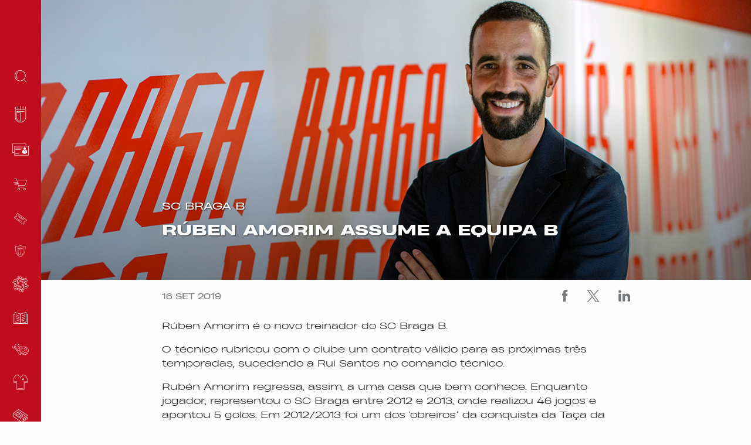

--- FILE ---
content_type: text/html; charset=UTF-8
request_url: https://scbraga.pt/ruben-amorim-assume-a-equipa-b/
body_size: 18674
content:

<!DOCTYPE html>
<html lang="pt-PT">

<head>
	<meta charset="UTF-8">
	<meta http-equiv="X-UA-Compatible" content="IE=edge">
	<meta name="viewport" content="width=device-width, initial-scale=1.0, minimum-scale=1.0, maximum-scale=1.0, user-scalable=no">
	<meta name="format-detection" content="telephone=no">
	<meta name="color-scheme" content="only light">
	<meta name="robots" content="nosnippet">

	<link rel="apple-touch-icon" sizes="180x180" href="https://scbraga.pt/wp-content/themes/scBragaWebsite/public/favicon/apple-touch-icon.png">
	<link rel="icon" type="image/png" sizes="32x32" href="https://scbraga.pt/wp-content/themes/scBragaWebsite/public/favicon/favicon-32x32.png">
	<link rel="icon" type="image/png" sizes="16x16" href="https://scbraga.pt/wp-content/themes/scBragaWebsite/public/favicon/favicon-16x16.png">
	<link rel="manifest" href="https://scbraga.pt/wp-content/themes/scBragaWebsite/public/favicon/site.webmanifest">
	<link rel="mask-icon" href="https://scbraga.pt/wp-content/themes/scBragaWebsite/public/favicon/safari-pinned-tab.svg" color="#d6001c">
	<meta name="msapplication-TileColor" content="#ffffff">
	<meta name="theme-color" content="#000000">

	<meta name="facebook-domain-verification" content="kybxw1nqrygkvc9fe04qnygkflspw8" />

	<meta name='robots' content='index, follow, max-image-preview:large, max-snippet:-1, max-video-preview:-1' />
	<!-- Pixel Cat Facebook Pixel Code -->
	<script>
	!function(f,b,e,v,n,t,s){if(f.fbq)return;n=f.fbq=function(){n.callMethod?
	n.callMethod.apply(n,arguments):n.queue.push(arguments)};if(!f._fbq)f._fbq=n;
	n.push=n;n.loaded=!0;n.version='2.0';n.queue=[];t=b.createElement(e);t.async=!0;
	t.src=v;s=b.getElementsByTagName(e)[0];s.parentNode.insertBefore(t,s)}(window,
	document,'script','https://connect.facebook.net/en_US/fbevents.js' );
	fbq( 'init', '1363259071014958' );	</script>
	<!-- DO NOT MODIFY -->
	<!-- End Facebook Pixel Code -->
	
	<!-- This site is optimized with the Yoast SEO plugin v18.5 - https://yoast.com/wordpress/plugins/seo/ -->
	<title>Rúben Amorim assume a equipa B - Sporting Clube de Braga</title>
	<link rel="canonical" href="https://scbraga.pt/ruben-amorim-assume-a-equipa-b/" />
	<meta property="og:locale" content="pt_PT" />
	<meta property="og:type" content="article" />
	<meta property="og:title" content="Rúben Amorim assume a equipa B - Sporting Clube de Braga" />
	<meta property="og:description" content="Rúben Amorim é o novo treinador do SC Braga B. O técnico rubricou com o clube um contrato válido para as próximas três temporadas, sucedendo a Rui Santos no comando técnico. Rubén Amorim regressa, assim, a uma casa que bem conhece. Enquanto jogador, representou o SC Braga entre 2012 e 2013, onde realizou 46 jogos e [&hellip;]" />
	<meta property="og:url" content="https://scbraga.pt/ruben-amorim-assume-a-equipa-b/" />
	<meta property="og:site_name" content="Sporting Clube de Braga" />
	<meta property="article:publisher" content="https://www.facebook.com/sportingclubedebraga/" />
	<meta property="article:published_time" content="2019-09-16T18:37:31+00:00" />
	<meta property="article:modified_time" content="2020-01-17T12:44:41+00:00" />
	<meta property="og:image" content="https://scbraga.pt/wp-content/uploads/2019/09/destaque-rúbenamorim.jpg" />
	<meta property="og:image:width" content="1440" />
	<meta property="og:image:height" content="810" />
	<meta property="og:image:type" content="image/jpeg" />
	<meta name="twitter:card" content="summary_large_image" />
	<meta name="twitter:creator" content="@SCBragaOficial" />
	<meta name="twitter:site" content="@SCBragaOficial" />
	<meta name="twitter:label1" content="Escrito por" />
	<meta name="twitter:data1" content="franciscoferreira" />
	<meta name="twitter:label2" content="Tempo estimado de leitura" />
	<meta name="twitter:data2" content="2 minutos" />
	<script type="application/ld+json" class="yoast-schema-graph">{"@context":"https://schema.org","@graph":[{"@type":"Organization","@id":"https://scbraga.pt/#organization","name":"SC Braga","url":"https://scbraga.pt/","sameAs":["https://www.facebook.com/sportingclubedebraga/","https://www.instagram.com/sportingclubedebraga/","https://pt.linkedin.com/company/scbraga","https://www.youtube.com/channel/UCp2R9JyHO-MFFR1ARzrLkMA","https://twitter.com/SCBragaOficial"],"logo":{"@type":"ImageObject","@id":"https://scbraga.pt/#logo","inLanguage":"pt-PT","url":"https://scbraga.pt/wp-content/uploads/2019/07/scbraga_facebook.jpg","contentUrl":"https://scbraga.pt/wp-content/uploads/2019/07/scbraga_facebook.jpg","width":1200,"height":630,"caption":"SC Braga"},"image":{"@id":"https://scbraga.pt/#logo"}},{"@type":"WebSite","@id":"https://scbraga.pt/#website","url":"https://scbraga.pt/","name":"Sporting Clube de Braga","description":"","publisher":{"@id":"https://scbraga.pt/#organization"},"potentialAction":[{"@type":"SearchAction","target":{"@type":"EntryPoint","urlTemplate":"https://scbraga.pt/?s={search_term_string}"},"query-input":"required name=search_term_string"}],"inLanguage":"pt-PT"},{"@type":"ImageObject","@id":"https://scbraga.pt/ruben-amorim-assume-a-equipa-b/#primaryimage","inLanguage":"pt-PT","url":"https://scbraga.pt/wp-content/uploads/2019/09/destaque-rúbenamorim.jpg","contentUrl":"https://scbraga.pt/wp-content/uploads/2019/09/destaque-rúbenamorim.jpg","width":1440,"height":810,"caption":"Rascunho automático 1035"},{"@type":"WebPage","@id":"https://scbraga.pt/ruben-amorim-assume-a-equipa-b/#webpage","url":"https://scbraga.pt/ruben-amorim-assume-a-equipa-b/","name":"Rúben Amorim assume a equipa B - Sporting Clube de Braga","isPartOf":{"@id":"https://scbraga.pt/#website"},"primaryImageOfPage":{"@id":"https://scbraga.pt/ruben-amorim-assume-a-equipa-b/#primaryimage"},"datePublished":"2019-09-16T18:37:31+00:00","dateModified":"2020-01-17T12:44:41+00:00","breadcrumb":{"@id":"https://scbraga.pt/ruben-amorim-assume-a-equipa-b/#breadcrumb"},"inLanguage":"pt-PT","potentialAction":[{"@type":"ReadAction","target":["https://scbraga.pt/ruben-amorim-assume-a-equipa-b/"]}]},{"@type":"BreadcrumbList","@id":"https://scbraga.pt/ruben-amorim-assume-a-equipa-b/#breadcrumb","itemListElement":[{"@type":"ListItem","position":1,"name":"Home","item":"https://scbraga.pt/"},{"@type":"ListItem","position":2,"name":"Rúben Amorim assume a equipa B"}]},{"@type":"Article","@id":"https://scbraga.pt/ruben-amorim-assume-a-equipa-b/#article","isPartOf":{"@id":"https://scbraga.pt/ruben-amorim-assume-a-equipa-b/#webpage"},"author":{"@id":"https://scbraga.pt/#/schema/person/499b2ff3b48f78e07d6177ab2f65452b"},"headline":"Rúben Amorim assume a equipa B","datePublished":"2019-09-16T18:37:31+00:00","dateModified":"2020-01-17T12:44:41+00:00","mainEntityOfPage":{"@id":"https://scbraga.pt/ruben-amorim-assume-a-equipa-b/#webpage"},"wordCount":473,"publisher":{"@id":"https://scbraga.pt/#organization"},"image":{"@id":"https://scbraga.pt/ruben-amorim-assume-a-equipa-b/#primaryimage"},"thumbnailUrl":"https://scbraga.pt/wp-content/uploads/2019/09/destaque-rúbenamorim.jpg","articleSection":["SC Braga B"],"inLanguage":"pt-PT"},{"@type":"Person","@id":"https://scbraga.pt/#/schema/person/499b2ff3b48f78e07d6177ab2f65452b","name":"franciscoferreira","image":{"@type":"ImageObject","@id":"https://scbraga.pt/#personlogo","inLanguage":"pt-PT","url":"https://secure.gravatar.com/avatar/e513820dbc5cb3733bd94c9b0d91e236?s=96&d=mm&r=g","contentUrl":"https://secure.gravatar.com/avatar/e513820dbc5cb3733bd94c9b0d91e236?s=96&d=mm&r=g","caption":"franciscoferreira"}}]}</script>
	<!-- / Yoast SEO plugin. -->


<link rel='dns-prefetch' href='//fareharbor.com' />
<link rel='dns-prefetch' href='//536003033.collect.igodigital.com' />
<link rel='dns-prefetch' href='//www.googletagmanager.com' />

<link rel='stylesheet' id='wp-block-library-css'  href='https://scbraga.pt/wp-includes/css/dist/block-library/style.min.css?ver=5.8.1' type='text/css' media='all' />
<link rel='stylesheet' id='cookie-law-info-css'  href='https://scbraga.pt/wp-content/plugins/cookie-law-info/public/css/cookie-law-info-public.css?ver=2.1.2' type='text/css' media='all' />
<link rel='stylesheet' id='cookie-law-info-gdpr-css'  href='https://scbraga.pt/wp-content/plugins/cookie-law-info/public/css/cookie-law-info-gdpr.css?ver=2.1.2' type='text/css' media='all' />
<link rel='stylesheet' id='tippyjs-css'  href='https://scbraga.pt/wp-content/themes/scBragaWebsite/public/vendor/tippyjs/tippy.min.css?ver=0.5.6' type='text/css' media='1' />
<link rel='stylesheet' id='main-css'  href='https://scbraga.pt/wp-content/themes/scBragaWebsite/style.css?ver=0.5.6' type='text/css' media='all' />
<script type='text/javascript' src='https://scbraga.pt/wp-includes/js/jquery/jquery.min.js?ver=3.6.0' id='jquery-core-js'></script>
<script type='text/javascript' src='https://scbraga.pt/wp-includes/js/jquery/jquery-migrate.min.js?ver=3.3.2' id='jquery-migrate-js'></script>
<script type='text/javascript' id='cookie-law-info-js-extra'>
/* <![CDATA[ */
var Cli_Data = {"nn_cookie_ids":[],"cookielist":[],"non_necessary_cookies":[],"ccpaEnabled":"","ccpaRegionBased":"","ccpaBarEnabled":"","strictlyEnabled":["necessary","obligatoire"],"ccpaType":"gdpr","js_blocking":"1","custom_integration":"","triggerDomRefresh":"","secure_cookies":""};
var cli_cookiebar_settings = {"animate_speed_hide":"500","animate_speed_show":"500","background":"#FFF","border":"#b1a6a6c2","border_on":"","button_1_button_colour":"#c00d1e","button_1_button_hover":"#9a0a18","button_1_link_colour":"#fff","button_1_as_button":"1","button_1_new_win":"","button_2_button_colour":"#333","button_2_button_hover":"#292929","button_2_link_colour":"#444","button_2_as_button":"","button_2_hidebar":"","button_3_button_colour":"#dedfe0","button_3_button_hover":"#b2b2b3","button_3_link_colour":"#333333","button_3_as_button":"1","button_3_new_win":"","button_4_button_colour":"#dedfe0","button_4_button_hover":"#b2b2b3","button_4_link_colour":"#333333","button_4_as_button":"1","button_7_button_colour":"#c00d1e","button_7_button_hover":"#9a0a18","button_7_link_colour":"#fff","button_7_as_button":"1","button_7_new_win":"","font_family":"inherit","header_fix":"","notify_animate_hide":"1","notify_animate_show":"","notify_div_id":"#cookie-law-info-bar","notify_position_horizontal":"right","notify_position_vertical":"bottom","scroll_close":"","scroll_close_reload":"","accept_close_reload":"","reject_close_reload":"","showagain_tab":"","showagain_background":"#fff","showagain_border":"#000","showagain_div_id":"#cookie-law-info-again","showagain_x_position":"100px","text":"#333333","show_once_yn":"","show_once":"10000","logging_on":"","as_popup":"","popup_overlay":"1","bar_heading_text":"","cookie_bar_as":"banner","popup_showagain_position":"bottom-right","widget_position":"left"};
var log_object = {"ajax_url":"https:\/\/scbraga.pt\/wp-admin\/admin-ajax.php"};
/* ]]> */
</script>
<script type='text/javascript' src='https://scbraga.pt/wp-content/plugins/cookie-law-info/public/js/cookie-law-info-public.js?ver=2.1.2' id='cookie-law-info-js'></script>
<script type='text/javascript' src='https://536003033.collect.igodigital.com/collect.js' id='salesforce-head-js'></script>

<!-- Google Analytics snippet added by Site Kit -->
<script type='text/javascript' src='https://www.googletagmanager.com/gtag/js?id=UA-143374501-1' id='google_gtagjs-js' async></script>
<script type='text/javascript' id='google_gtagjs-js-after'>
window.dataLayer = window.dataLayer || [];function gtag(){dataLayer.push(arguments);}
gtag('set', 'linker', {"domains":["scbraga.pt"]} );
gtag("js", new Date());
gtag("set", "developer_id.dZTNiMT", true);
gtag("config", "UA-143374501-1", {"anonymize_ip":true});
</script>

<!-- End Google Analytics snippet added by Site Kit -->
<link rel="https://api.w.org/" href="https://scbraga.pt/wp-json/" /><link rel="alternate" type="application/json" href="https://scbraga.pt/wp-json/wp/v2/posts/10816" /><link rel="EditURI" type="application/rsd+xml" title="RSD" href="https://scbraga.pt/xmlrpc.php?rsd" />
<link rel="wlwmanifest" type="application/wlwmanifest+xml" href="https://scbraga.pt/wp-includes/wlwmanifest.xml" /> 
<meta name="generator" content="WordPress 5.8.1" />
<link rel='shortlink' href='https://scbraga.pt/?p=10816' />
<link rel="alternate" type="application/json+oembed" href="https://scbraga.pt/wp-json/oembed/1.0/embed?url=https%3A%2F%2Fscbraga.pt%2Fruben-amorim-assume-a-equipa-b%2F" />
<link rel="alternate" type="text/xml+oembed" href="https://scbraga.pt/wp-json/oembed/1.0/embed?url=https%3A%2F%2Fscbraga.pt%2Fruben-amorim-assume-a-equipa-b%2F&#038;format=xml" />
<meta name="generator" content="Site Kit by Google 1.45.0" /><style type="text/css">
.qtranxs_flag_pt {background-image: url(https://scbraga.pt/wp-content/plugins/qtranslate-xt-master/flags/pt.png); background-repeat: no-repeat;}
</style>
<link hreflang="pt" href="https://scbraga.pt/pt/ruben-amorim-assume-a-equipa-b/" rel="alternate" />
<link hreflang="x-default" href="https://scbraga.pt/ruben-amorim-assume-a-equipa-b/" rel="alternate" />
<meta name="generator" content="qTranslate-XT 3.5.1" />

<link rel="preload" as="font" href="https://scbraga.pt/wp-content/themes/scBragaWebsite/public/fonts/HeadingNow/ttf/Heading-Now-92-Light-Italic.ttf" crossorigin>
<link rel="preload" as="font" href="https://scbraga.pt/wp-content/themes/scBragaWebsite/public/fonts/HeadingNow/ttf/Heading-Now-92-Light.ttf" crossorigin>
<link rel="preload" as="font" href="https://scbraga.pt/wp-content/themes/scBragaWebsite/public/fonts/HeadingNow/ttf/Heading-Now-93-Book.ttf" crossorigin>
<link rel="preload" as="font" href="https://scbraga.pt/wp-content/themes/scBragaWebsite/public/fonts/HeadingNow/ttf/Heading-Now-94-Regular.ttf" crossorigin>
<link rel="preload" as="font" href="https://scbraga.pt/wp-content/themes/scBragaWebsite/public/fonts/HeadingNow/ttf/Heading-Now-95-Medium.ttf" crossorigin>
<link rel="preload" as="font" href="https://scbraga.pt/wp-content/themes/scBragaWebsite/public/fonts/HeadingNow/woff/Heading-Now-92-Light-Italic.woff" crossorigin>
<link rel="preload" as="font" href="https://scbraga.pt/wp-content/themes/scBragaWebsite/public/fonts/HeadingNow/woff/Heading-Now-92-Light.woff" crossorigin>
<link rel="preload" as="font" href="https://scbraga.pt/wp-content/themes/scBragaWebsite/public/fonts/HeadingNow/woff/Heading-Now-93-Book.woff" crossorigin>
<link rel="preload" as="font" href="https://scbraga.pt/wp-content/themes/scBragaWebsite/public/fonts/HeadingNow/woff/Heading-Now-94-Regular.woff" crossorigin>
<link rel="preload" as="font" href="https://scbraga.pt/wp-content/themes/scBragaWebsite/public/fonts/HeadingNow/woff/Heading-Now-95-Medium.woff" crossorigin>
<link rel="preload" as="font" href="https://scbraga.pt/wp-content/themes/scBragaWebsite/public/fonts/HeadingNow/woff2/Heading-Now-92-Light-Italic.woff2" crossorigin>
<link rel="preload" as="font" href="https://scbraga.pt/wp-content/themes/scBragaWebsite/public/fonts/HeadingNow/woff2/Heading-Now-92-Light.woff2" crossorigin>
<link rel="preload" as="font" href="https://scbraga.pt/wp-content/themes/scBragaWebsite/public/fonts/HeadingNow/woff2/Heading-Now-93-Book.woff2" crossorigin>
<link rel="preload" as="font" href="https://scbraga.pt/wp-content/themes/scBragaWebsite/public/fonts/HeadingNow/woff2/Heading-Now-94-Regular.woff2" crossorigin>
<link rel="preload" as="font" href="https://scbraga.pt/wp-content/themes/scBragaWebsite/public/fonts/HeadingNow/woff2/Heading-Now-95-Medium.woff2" crossorigin>      <meta name="onesignal" content="wordpress-plugin"/>
            <script>

      window.OneSignal = window.OneSignal || [];

      OneSignal.push( function() {
        OneSignal.SERVICE_WORKER_UPDATER_PATH = "OneSignalSDKUpdaterWorker.js.php";
                      OneSignal.SERVICE_WORKER_PATH = "OneSignalSDKWorker.js.php";
                      OneSignal.SERVICE_WORKER_PARAM = { scope: "/" };
        OneSignal.setDefaultNotificationUrl("https://scbraga.pt");
        var oneSignal_options = {};
        window._oneSignalInitOptions = oneSignal_options;

        oneSignal_options['wordpress'] = true;
oneSignal_options['appId'] = '20dd46d7-d7ee-4fa0-b161-322bb2d6c19e';
oneSignal_options['allowLocalhostAsSecureOrigin'] = true;
oneSignal_options['welcomeNotification'] = { };
oneSignal_options['welcomeNotification']['title'] = "SC Braga";
oneSignal_options['welcomeNotification']['message'] = "Obrigado por subscrever as notificações do SC Braga.";
oneSignal_options['welcomeNotification']['url'] = "https://scbraga.pt";
oneSignal_options['path'] = "https://scbraga.pt/wp-content/plugins/onesignal-free-web-push-notifications/sdk_files/";
oneSignal_options['safari_web_id'] = "SportingClubedeBraga";
oneSignal_options['promptOptions'] = { };
oneSignal_options['promptOptions']['actionMessage'] = "O SC Braga gostaria de lhe enviar notificações.";
oneSignal_options['promptOptions']['exampleNotificationTitleDesktop'] = "SC Braga";
oneSignal_options['promptOptions']['exampleNotificationTitleMobile'] = "SC Braga";
oneSignal_options['promptOptions']['acceptButtonText'] = "Aceitar";
oneSignal_options['promptOptions']['cancelButtonText'] = "Recusar";
oneSignal_options['promptOptions']['siteName'] = "https://scbraga.pt";
oneSignal_options['promptOptions']['autoAcceptTitle'] = "Aceitar";
              OneSignal.init(window._oneSignalInitOptions);
              OneSignal.showSlidedownPrompt();      });

      function documentInitOneSignal() {
        var oneSignal_elements = document.getElementsByClassName("OneSignal-prompt");

        var oneSignalLinkClickHandler = function(event) { OneSignal.push(['registerForPushNotifications']); event.preventDefault(); };        for(var i = 0; i < oneSignal_elements.length; i++)
          oneSignal_elements[i].addEventListener('click', oneSignalLinkClickHandler, false);
      }

      if (document.readyState === 'complete') {
           documentInitOneSignal();
      }
      else {
           window.addEventListener("load", function(event){
               documentInitOneSignal();
          });
      }
    </script>
<noscript><style id="rocket-lazyload-nojs-css">.rll-youtube-player, [data-lazy-src]{display:none !important;}</style></noscript>	<script>
		let oneSignalTags = ["noticias","entrevistas","next-games","quizz","galerias-treino","conferencias-imprensa","resumos-jogos","futebol-feminino","modalidades","institucional","live-game","kickoff","half-time","full-time","foul","chance","free-kick","corner-kick","penalty","goal","substitution","yellow-card","yellow-double-card","red","penalties"];
		OneSignal.push(function() {
			// OneSignal.deleteTags(oneSignalTags).then(function(tagsDeleted) {});
			OneSignal.sendTag("noticias", "true").then(function(tagsSent) {});

			/*OneSignal.sendTags(oneSignalTags).then(function(tagsSent) {
				// Callback called when tags have finished sending
			});*/
		});
	</script>
</head>

<body class="post-template-default single single-post postid-10816 single-format-standard is-loading">

	<a href="#web-site" title="Sporting Clube de Braga"></a>

	<h1 style="display:none">Sporting Clube de Braga</h1>

	<!-- <div id="website-loader"></div> -->

	<div id="website-loader">
<div class="loading-layout2">
    <div class="loading-layout2__wrapper">
        <div class="front logo spin-circle"></div>
        <div class="back logo spin-circle"></div>
    </div>
</div></div>

	<div id="main">

		<header>

			<div id="nav-menu" class="menu-layout3">
    <div class="menu-layout3__wrapper">

        <div class="top-bar">

            <button type="button" class="toggle hide-for-large">
                <span class="toggle__icon"></span>
            </button>

            <a title="Sporting Clube de Braga" href="https://scbraga.pt" class="brand">
                <img class="brand__logo" src="data:image/svg+xml,%3Csvg%20xmlns='http://www.w3.org/2000/svg'%20viewBox='0%200%200%200'%3E%3C/svg%3E" data-lazy-src="https://scbraga.pt/wp-content/themes/scBragaWebsite/public/img/menu/layout3/logo_original_5x.png" /><noscript><img class="brand__logo" src="https://scbraga.pt/wp-content/themes/scBragaWebsite/public/img/menu/layout3/logo_original_5x.png" /></noscript>
            </a>
            
        </div>

        <div class="menu">
            <div class="menu-logo">
                <a title="Sporting Clube de Braga" href="https://scbraga.pt">
                    <div class="menu-logo_left">
                        <div class="menu-logo_left__wrapper">
                            <img class="brand__logo" src="data:image/svg+xml,%3Csvg%20xmlns='http://www.w3.org/2000/svg'%20viewBox='0%200%200%200'%3E%3C/svg%3E" data-lazy-src="https://scbraga.pt/wp-content/themes/scBragaWebsite/public/img/menu/layout3/logo_original_5x.png" /><noscript><img class="brand__logo" src="https://scbraga.pt/wp-content/themes/scBragaWebsite/public/img/menu/layout3/logo_original_5x.png" /></noscript>
                        </div>
                    </div>

                    <div class="menu-logo_right">
                        <div class="menu-logo_right__wrapper">
                            <img class="brand__logo" src="data:image/svg+xml,%3Csvg%20xmlns='http://www.w3.org/2000/svg'%20viewBox='0%200%200%200'%3E%3C/svg%3E" data-lazy-src="https://scbraga.pt/wp-content/themes/scBragaWebsite/public/img/menu/layout3/scbraga_web.png" /><noscript><img class="brand__logo" src="https://scbraga.pt/wp-content/themes/scBragaWebsite/public/img/menu/layout3/scbraga_web.png" /></noscript>
                        </div>
                    </div>
                </a>
            </div>

            <div class="menu-search">

                <div class="search__icon">
                    <div class="icon"></div>
                </div>
                <div class="search__form">
                    <form role="search" method="get" id="quick-search" class="quick-search" action="https://scbraga.pt/">
                        

<div class="search-filter-layout1">
    <div class="search-filter-layout1__wrapper ">
        <input
            type="text"
            id="s"
            name="s"
            placeholder="Pesquisar"
            value=""
            autocomplete="off"
            >
    </div>
</div>
                    </form>
                </div>

            </div>

            <div class="menu-items">
                <div class="menu-items__left">
                    <nav>
                        <ul class="main-menu"><li id="menu-item-234" class="menu-item menu-item-type-custom menu-item-object-custom menu-item-has-children menu-item-234"><a target="_self"><div class="menu-item__icon"><div class="icon"></div></div><div class="menu-item__text">Clube/SAD</div></a>
<ul class="sub-menu">
	<li id="menu-item-233" class="menu-item menu-item-type-post_type menu-item-object-page menu-item-233"><a target="_self" href="https://scbraga.pt/historia/"><div class="menu-item__icon"><div class="icon"></div></div><div class="menu-item__text">História</div></a></li>
	<li id="menu-item-1089" class="menu-item menu-item-type-post_type menu-item-object-page menu-item-1089"><a target="_self" href="https://scbraga.pt/palmares/"><div class="menu-item__icon"><div class="icon"></div></div><div class="menu-item__text">Palmarés</div></a></li>
	<li id="menu-item-91895" class="menu-item menu-item-type-post_type menu-item-object-page menu-item-91895"><a target="_blank" rel="noopener" href="https://scbraga.pt/estrutura/"><div class="menu-item__icon"><div class="icon"></div></div><div class="menu-item__text">Estrutura</div></a></li>
	<li id="menu-item-1188" class="menu-item menu-item-type-post_type menu-item-object-page menu-item-1188"><a target="_self" href="https://scbraga.pt/estadio/"><div class="menu-item__icon"><div class="icon"></div></div><div class="menu-item__text">Estádio</div></a></li>
	<li id="menu-item-1215" class="menu-item menu-item-type-post_type menu-item-object-page menu-item-1215"><a target="_self" href="https://scbraga.pt/administrativo/"><div class="menu-item__icon"><div class="icon"></div></div><div class="menu-item__text">Documentos</div></a></li>
	<li id="menu-item-114493" class="menu-item menu-item-type-post_type menu-item-object-page menu-item-114493"><a target="_self" href="https://scbraga.pt/bilhetica-2023-2024/"><div class="menu-item__icon"><div class="icon"></div></div><div class="menu-item__text">Bilhética 2025/2026</div></a></li>
	<li id="menu-item-3213" class="menu-item menu-item-type-post_type menu-item-object-page menu-item-3213"><a target="_self" href="https://scbraga.pt/lugares-anuais/"><div class="menu-item__icon"><div class="icon"></div></div><div class="menu-item__text">Lugares Anuais</div></a></li>
	<li id="menu-item-91883" class="menu-item menu-item-type-post_type menu-item-object-page menu-item-91883"><a target="_blank" rel="noopener" href="https://scbraga.pt/visitas-guiadas-stadium-tour/"><div class="menu-item__icon"><div class="icon"></div></div><div class="menu-item__text">Visitas Guiadas/Stadium Tour</div></a></li>
</ul>
</li>
<li id="menu-item-112797" class="menu-item menu-item-type-post_type menu-item-object-page menu-item-112797"><a target="_self" href="https://scbraga.pt/area-de-socio/"><div class="menu-item__icon"><div class="icon"></div></div><div class="menu-item__text">Área de Sócio</div></a></li>
<li id="menu-item-436894" class="menu-item menu-item-type-custom menu-item-object-custom menu-item-436894"><a target="_blank" rel="noopener" href="https://store.scbraga.pt/"><div class="menu-item__icon"><div class="icon"></div></div><div class="menu-item__text">Loja</div></a></li>
<li id="menu-item-498960" class="menu-item menu-item-type-custom menu-item-object-custom menu-item-498960"><a target="_blank" rel="noopener" href="https://smartfan.tickets/scbraga/"><div class="menu-item__icon"><div class="icon"></div></div><div class="menu-item__text">Bilheteira</div></a></li>
<li id="menu-item-92431" class="menu-item menu-item-type-post_type menu-item-object-page menu-item-92431"><a target="_blank" rel="noopener" href="https://scbraga.pt/parceiros/"><div class="menu-item__icon"><div class="icon"></div></div><div class="menu-item__text">Universo Braga</div></a></li>
<li id="menu-item-127251" class="menu-item menu-item-type-post_type menu-item-object-page menu-item-127251"><a target="_blank" rel="noopener" href="https://scbraga.pt/sc-braga-solidario/"><div class="menu-item__icon"><div class="icon"></div></div><div class="menu-item__text">SC Braga Solidário</div></a></li>
<li id="menu-item-269748" class="menu-item menu-item-type-post_type menu-item-object-page menu-item-269748"><a target="_blank" rel="noopener" href="https://scbraga.pt/sc-braga-education/"><div class="menu-item__icon"><div class="icon"></div></div><div class="menu-item__text">SC Braga Education</div></a></li>
<li id="menu-item-698" class="menu-item menu-item-type-taxonomy menu-item-object-modalidade current-post-ancestor current-menu-parent current-post-parent menu-item-has-children menu-item-698"><a target="_self" href="https://scbraga.pt/modalidade/futebol/"><div class="menu-item__icon"><div class="icon"></div></div><div class="menu-item__text">Futebol</div></a>
<ul class="sub-menu">
	<li id="menu-item-1018" class="menu-item menu-item-type-post_type menu-item-object-equipa menu-item-1018"><a target="_self" href="https://scbraga.pt/equipa/equipa-principal/"><div class="menu-item__icon"><div class="icon"></div></div><div class="menu-item__text">Equipa Principal</div></a></li>
	<li id="menu-item-1017" class="menu-item menu-item-type-post_type menu-item-object-equipa menu-item-1017"><a target="_self" href="https://scbraga.pt/equipa/equipa-b/"><div class="menu-item__icon"><div class="icon"></div></div><div class="menu-item__text">Equipa B</div></a></li>
	<li id="menu-item-1016" class="menu-item menu-item-type-post_type menu-item-object-equipa menu-item-1016"><a target="_self" href="https://scbraga.pt/equipa/sc-braga-sub-23/"><div class="menu-item__icon"><div class="icon"></div></div><div class="menu-item__text">Sub-23</div></a></li>
	<li id="menu-item-1015" class="menu-item menu-item-type-post_type menu-item-object-equipa menu-item-1015"><a target="_self" href="https://scbraga.pt/equipa/sc-braga-feminino/"><div class="menu-item__icon"><div class="icon"></div></div><div class="menu-item__text">SC Braga Feminino</div></a></li>
	<li id="menu-item-1030" class="menu-item menu-item-type-post_type menu-item-object-page menu-item-has-children menu-item-1030"><a target="_self" href="https://scbraga.pt/formacao/"><div class="menu-item__icon"><div class="icon"></div></div><div class="menu-item__text">Formação</div></a>
	<ul class="sub-menu">
		<li id="menu-item-1035" class="menu-item menu-item-type-post_type menu-item-object-equipa menu-item-1035"><a target="_self" href="https://scbraga.pt/equipa/sub-19/"><div class="menu-item__icon"><div class="icon"></div></div><div class="menu-item__text">Sub-19</div></a></li>
		<li id="menu-item-1034" class="menu-item menu-item-type-post_type menu-item-object-equipa menu-item-1034"><a target="_self" href="https://scbraga.pt/equipa/sub-17/"><div class="menu-item__icon"><div class="icon"></div></div><div class="menu-item__text">Sub-17</div></a></li>
		<li id="menu-item-1033" class="menu-item menu-item-type-post_type menu-item-object-equipa menu-item-1033"><a target="_self" href="https://scbraga.pt/equipa/sub-15/"><div class="menu-item__icon"><div class="icon"></div></div><div class="menu-item__text">Sub-15</div></a></li>
		<li id="menu-item-1031" class="menu-item menu-item-type-post_type menu-item-object-page menu-item-1031"><a target="_self" href="https://scbraga.pt/gverreiros-do-futuro/"><div class="menu-item__icon"><div class="icon"></div></div><div class="menu-item__text">Gverreiros do Futuro</div></a></li>
		<li id="menu-item-1032" class="menu-item menu-item-type-post_type menu-item-object-page menu-item-1032"><a target="_self" href="https://scbraga.pt/escola-de-guarda-redes/"><div class="menu-item__icon"><div class="icon"></div></div><div class="menu-item__text">Escola de Guarda-Redes</div></a></li>
	</ul>
</li>
</ul>
</li>
<li id="menu-item-240" class="menu-item menu-item-type-custom menu-item-object-custom menu-item-has-children menu-item-240"><a target="_blank" rel="noopener"><div class="menu-item__icon"><div class="icon"></div></div><div class="menu-item__text">Modalidades</div></a>
<ul class="sub-menu">
	<li id="menu-item-703" class="menu-item menu-item-type-taxonomy menu-item-object-modalidade menu-item-703"><a target="_self" href="https://scbraga.pt/modalidade/atletismo/"><div class="menu-item__icon"><div class="icon"></div></div><div class="menu-item__text">Atletismo</div></a></li>
	<li id="menu-item-702" class="menu-item menu-item-type-taxonomy menu-item-object-modalidade menu-item-702"><a target="_self" href="https://scbraga.pt/modalidade/basquetebol/"><div class="menu-item__icon"><div class="icon"></div></div><div class="menu-item__text">Basquetebol</div></a></li>
	<li id="menu-item-1037" class="menu-item menu-item-type-taxonomy menu-item-object-modalidade menu-item-1037"><a target="_self" href="https://scbraga.pt/modalidade/bilhar/"><div class="menu-item__icon"><div class="icon"></div></div><div class="menu-item__text">Bilhar</div></a></li>
	<li id="menu-item-1038" class="menu-item menu-item-type-taxonomy menu-item-object-modalidade menu-item-1038"><a target="_self" href="https://scbraga.pt/modalidade/boccia/"><div class="menu-item__icon"><div class="icon"></div></div><div class="menu-item__text">Boccia</div></a></li>
	<li id="menu-item-701" class="menu-item menu-item-type-taxonomy menu-item-object-modalidade menu-item-701"><a target="_self" href="https://scbraga.pt/modalidade/futsal/"><div class="menu-item__icon"><div class="icon"></div></div><div class="menu-item__text">Futsal</div></a></li>
	<li id="menu-item-704" class="menu-item menu-item-type-taxonomy menu-item-object-modalidade menu-item-704"><a target="_self" href="https://scbraga.pt/modalidade/kickboxing-boxe-muay-thai/"><div class="menu-item__icon"><div class="icon"></div></div><div class="menu-item__text">Kickboxing | Boxe | Muay Thai</div></a></li>
	<li id="menu-item-705" class="menu-item menu-item-type-taxonomy menu-item-object-modalidade menu-item-705"><a target="_self" href="https://scbraga.pt/modalidade/natacao/"><div class="menu-item__icon"><div class="icon"></div></div><div class="menu-item__text">Natação</div></a></li>
	<li id="menu-item-1041" class="menu-item menu-item-type-taxonomy menu-item-object-modalidade menu-item-1041"><a target="_self" href="https://scbraga.pt/modalidade/taekwondo/"><div class="menu-item__icon"><div class="icon"></div></div><div class="menu-item__text">Taekwondo</div></a></li>
	<li id="menu-item-1042" class="menu-item menu-item-type-taxonomy menu-item-object-modalidade menu-item-1042"><a target="_self" href="https://scbraga.pt/modalidade/voleibol/"><div class="menu-item__icon"><div class="icon"></div></div><div class="menu-item__text">Voleibol</div></a></li>
	<li id="menu-item-1040" class="menu-item menu-item-type-taxonomy menu-item-object-modalidade menu-item-1040"><a target="_self" href="https://scbraga.pt/modalidade/karate/"><div class="menu-item__icon"><div class="icon"></div></div><div class="menu-item__text">Karaté</div></a></li>
	<li id="menu-item-1036" class="menu-item menu-item-type-taxonomy menu-item-object-modalidade menu-item-1036"><a target="_self" href="https://scbraga.pt/modalidade/badminton/"><div class="menu-item__icon"><div class="icon"></div></div><div class="menu-item__text">Badminton</div></a></li>
	<li id="menu-item-700" class="menu-item menu-item-type-taxonomy menu-item-object-modalidade menu-item-700"><a target="_self" href="https://scbraga.pt/modalidade/esports/"><div class="menu-item__icon"><div class="icon"></div></div><div class="menu-item__text">eSports</div></a></li>
</ul>
</li>
<li id="menu-item-249" class="menu-item menu-item-type-post_type menu-item-object-page menu-item-249"><a target="_self" href="https://scbraga.pt/noticias/"><div class="menu-item__icon"><div class="icon"></div></div><div class="menu-item__text">Notícias</div></a></li>
<li id="menu-item-1947" class="menu-item menu-item-type-custom menu-item-object-custom menu-item-has-children menu-item-1947"><a target="_blank" rel="noopener"><div class="menu-item__icon"><div class="icon"></div></div><div class="menu-item__text">Corporate</div></a>
<ul class="sub-menu">
	<li id="menu-item-1950" class="menu-item menu-item-type-post_type menu-item-object-page menu-item-1950"><a target="_self" href="https://scbraga.pt/camarotes/"><div class="menu-item__icon"><div class="icon"></div></div><div class="menu-item__text">Camarotes</div></a></li>
	<li id="menu-item-1949" class="menu-item menu-item-type-post_type menu-item-object-page menu-item-1949"><a target="_self" href="https://scbraga.pt/tribuna-prestige/"><div class="menu-item__icon"><div class="icon"></div></div><div class="menu-item__text">Tribuna Prestige</div></a></li>
	<li id="menu-item-1948" class="menu-item menu-item-type-post_type menu-item-object-page menu-item-1948"><a target="_self" href="https://scbraga.pt/executive-seats/"><div class="menu-item__icon"><div class="icon"></div></div><div class="menu-item__text">Executive Seats</div></a></li>
	<li id="menu-item-1953" class="menu-item menu-item-type-post_type menu-item-object-page menu-item-1953"><a target="_self" href="https://scbraga.pt/contactos-corporate/"><div class="menu-item__icon"><div class="icon"></div></div><div class="menu-item__text">Contactos Corporate</div></a></li>
</ul>
</li>
</ul>
                        <div class="quick-access-links">

                            <ul>
                            
                            
                            <li>
                                <a title="Conta de Utilizador" href="https://scbraga.pt/login/?source_blog=1&source_post=10816" target="_self">
                                    <div class="item__icon">
                                        <div class="icon link-user "></div>
                                    </div>
                                    <div class="item__text">Conta de Utilizador</div>
                                </a>
                            </li>
    
                            
                            <li>
                                <a title="SCB Next" href="https://next.scbraga.pt" target="_blank">
                                    <div class="item__icon">
                                        <div class="icon link-next "></div>
                                    </div>
                                    <div class="item__text">SCB Next</div>
                                </a>
                            </li>
    
                            
                            <li>
                                <a title="Contactos" href="https://scbraga.pt/contactos-gerais/" target="_blank">
                                    <div class="item__icon">
                                        <div class="icon link-agenda "></div>
                                    </div>
                                    <div class="item__text">Contactos</div>
                                </a>
                            </li>
    
                            
                            <li>
                                <a title="Cidade Desportiva" href="https://scbraga.pt/cidade-desportiva/" target="_blank">
                                    <div class="item__icon">
                                        <div class="icon link-sports-city "></div>
                                    </div>
                                    <div class="item__text">Cidade Desportiva</div>
                                </a>
                            </li>
    
                            
                            </ul>
                        
                        </div>

                    </nav>
                </div>
            </div>
        </div>
    </div>
</div>


		</header>

		<main>
    <div id="content-full">

        <div class="content-full-inner">

            <div class="content-full-inner-inner__content columns small-12 medium-12 large-12 nopadding">

                <div class="content-full-inner-inner__content-inner columns small-12 medium-12 large-12 nopadding">
                    
                
<article class="columns small-12 nopadding">

    <div class="article__wrapper columns small-12 nopadding">

        
        <header class="article-top columns small-12 nopadding">

            
<div class="full-image-content-layout2">

    <div class="full-image-content-layout2__image">
        <img 
        data-src="https://scbraga.pt/wp-content/uploads/2019/09/topo-rúbenamorim.jpg" 
        alt="Rascunho automático 1034"
        loading="lazy"
        class="lazyload"
        >
    </div>

    <div class="full-image-content-layout2__content small-10 small-offset-1 end">
                <span class="category columns small-12">SC Braga B</span>
                <div class="title columns small-12">Rúben Amorim assume a equipa B</div>
    </div>

</div>

            
        </header>

        
        
        <div class="article-body columns small-10 small-offset-1 end">

        
                        
            <time datetime="2019-09-16 19:37:31" class="article-body__time columns small-12 medium-4 large-3 nopadding" pubdate>16 Set 2019</time>

            <div class="article-body__social columns small-12 medium-8 large-9 nopadding">
                <ul>
                    <li class="facebook-share"><svg xmlns="http://www.w3.org/2000/svg" width="8" height="16" viewBox="0 0 8 16"><path fill="#FFF" d="M4.964 16V8h2.209l.293-2.758H4.964l.004-1.38c0-.72.068-1.105 1.101-1.105h1.38V0H5.242C2.588 0 1.654 1.338 1.654 3.587v1.655H0V8h1.654V16h3.31z"/></svg></li>
                    <li class="twitter-share"><svg width="20" height="20" viewBox="0 0 20 20" fill="none" xmlns="http://www.w3.org/2000/svg">
<path d="M11.9047 8.46961L19.3513 0H17.5873L11.1187 7.35254L5.956 0H0L7.80867 11.1194L0 20H1.764L8.59067 12.2338L14.044 20H20M2.40067 1.30158H5.11067L17.586 18.7624H14.8753" fill="white"/>
</svg>
</li>
                    <li class="linkedin-share"><svg xmlns="http://www.w3.org/2000/svg" width="16" height="16" viewBox="0 0 16 16"><path fill="#FFF" d="M3.632 5.444v10.304H.202V5.444h3.43zm.226-3.187c0 .99-.745 1.781-1.94 1.781h-.022C.744 4.038 0 3.246 0 2.257 0 1.247.767.477 1.94.477s1.896.77 1.918 1.78zM16 9.84v5.908h-3.43v-5.512c0-1.385-.496-2.33-1.737-2.33-.948 0-1.512.637-1.76 1.252-.09.221-.113.528-.113.836v5.755H5.53s.046-9.337 0-10.304h3.43v1.46c.455-.702 1.27-1.702 3.091-1.702C14.308 5.203 16 6.676 16 9.84z"/></svg></li>
                </ul>
            </div>

            
            <div class="article-body__content global-content columns small-12 nopadding"><p>Rúben Amorim é o novo treinador do SC Braga B.</p>
<p>O técnico rubricou com o clube um contrato válido para as próximas três temporadas, sucedendo a Rui Santos no comando técnico.</p>
<p>Rubén Amorim regressa, assim, a uma casa que bem conhece. Enquanto jogador, representou o SC Braga entre 2012 e 2013, onde realizou 46 jogos e apontou 5 golos. Em 2012/2013 foi um dos &#8216;obreiros&#8217; da conquista da Taça da Liga.</p>
<p>Como treinador soma passagem pelo Casa Pia Atlético Clube.</p>
<p>A aposta da SAD em Rúben Amorim enquadra-se no perfil definido para a prossecução do principal objetivo da equipa B, que passa por potenciar e valorizar os jovens jogadores.</p>
<p>&nbsp;</p>
<p><iframe loading="lazy" src="https://player.vimeo.com/video/360342296?dnt=1&amp;app_id=122963" width="500" height="281" frameborder="0" allow="autoplay; fullscreen" allowfullscreen title="SC BRAGA - RÚBEN AMORIM - EQUIPA B v2"></iframe></p>
<p>&nbsp;</p>
<p><strong>Entusiasmado com o projeto</strong></p>
<p>&#8220;Estou muito entusiasmado. Quando recebi o convite não pensei duas vezes. Eu conheço o clube, não conhecia estas instalações. O clube tem apostado forte na formação e percebi, pelo projeto, que a ideia é formar homens e jogadores, colocando-os num patamar de equipa principal. Sou mais um para ajudar nesse processo&#8221;.</p>
<p><strong>Um SC Braga diferente</strong></p>
<p>&#8220;O clube cresceu bastante, mas continua muito familiar. Cheguei e vi caras conhecidas. Ao nível da formação as coisas mudaram. Não me refiro à qualidade dos jogadores, porque o SC Braga sempre teve excelentes jogadores, mas sim uma estrutura que estão ao nível dos melhores&#8221;.</p>
<p>&nbsp;</p>
<p><img class="aligncenter size-full wp-image-10821" src="data:image/svg+xml,%3Csvg%20xmlns='http://www.w3.org/2000/svg'%20viewBox='0%200%204996%203330'%3E%3C/svg%3E" alt="Rúben Amorim assume a equipa B 1" width="4996" height="3330" data-lazy-srcset="https://scbraga.pt/wp-content/uploads/2019/09/20190916_SCBRAGA_40178.jpg 4996w, https://scbraga.pt/wp-content/uploads/2019/09/20190916_SCBRAGA_40178-300x200.jpg 300w, https://scbraga.pt/wp-content/uploads/2019/09/20190916_SCBRAGA_40178-768x512.jpg 768w, https://scbraga.pt/wp-content/uploads/2019/09/20190916_SCBRAGA_40178-1024x683.jpg 1024w" data-lazy-sizes="(max-width: 4996px) 100vw, 4996px" data-lazy-src="https://scbraga.pt/wp-content/uploads/2019/09/20190916_SCBRAGA_40178.jpg" /><noscript><img class="aligncenter size-full wp-image-10821" src="https://scbraga.pt/wp-content/uploads/2019/09/20190916_SCBRAGA_40178.jpg" alt="Rúben Amorim assume a equipa B 1" width="4996" height="3330" srcset="https://scbraga.pt/wp-content/uploads/2019/09/20190916_SCBRAGA_40178.jpg 4996w, https://scbraga.pt/wp-content/uploads/2019/09/20190916_SCBRAGA_40178-300x200.jpg 300w, https://scbraga.pt/wp-content/uploads/2019/09/20190916_SCBRAGA_40178-768x512.jpg 768w, https://scbraga.pt/wp-content/uploads/2019/09/20190916_SCBRAGA_40178-1024x683.jpg 1024w" sizes="(max-width: 4996px) 100vw, 4996px" /></noscript></p>
<p>&nbsp;</p>
<p><strong>Sensações</strong></p>
<p>&#8220;Venho para uma cidade que gosto muito e que a minha família também gosta. As palavras que descrevem o que estou a sentir são felicidade e orgulho&#8221;.</p>
<p><strong>Objetivos</strong></p>
<p>&#8220;Os objetivos são aqueles que o clube tem. Formar jovens e jogadores. Já é um patamar que antecede a equipa principal e vamos tentar fazer algo que já tem vindo a ser feito &#8211; e bem &#8211; pelos treinadores que cá estiveram. Prepará-los ao máximo para o futebol profissional&#8221;.</p>

		<style type="text/css">
			#gallery-1 {
				margin: auto;
			}
			#gallery-1 .gallery-item {
				float: left;
				margin-top: 10px;
				text-align: center;
				width: 50%;
			}
			#gallery-1 img {
				border: 2px solid #cfcfcf;
			}
			#gallery-1 .gallery-caption {
				margin-left: 0;
			}
			/* see gallery_shortcode() in wp-includes/media.php */
		</style>
		<div id='gallery-1' class='gallery galleryid-10816 gallery-columns-2 gallery-size-large'><dl class='gallery-item'>
			<dt class='gallery-icon landscape'>
				<a href='https://scbraga.pt/wp-content/uploads/2019/09/20190916_SCBRAGA_40211.jpg'><img width="1024" height="683" src="data:image/svg+xml,%3Csvg%20xmlns='http://www.w3.org/2000/svg'%20viewBox='0%200%201024%20683'%3E%3C/svg%3E" class="attachment-large size-large" alt="Rúben Amorim assume a equipa B 3" data-lazy-srcset="https://scbraga.pt/wp-content/uploads/2019/09/20190916_SCBRAGA_40211-1024x683.jpg 1024w, https://scbraga.pt/wp-content/uploads/2019/09/20190916_SCBRAGA_40211-300x200.jpg 300w, https://scbraga.pt/wp-content/uploads/2019/09/20190916_SCBRAGA_40211-768x512.jpg 768w" data-lazy-sizes="(max-width: 1024px) 100vw, 1024px" data-lazy-src="https://scbraga.pt/wp-content/uploads/2019/09/20190916_SCBRAGA_40211-1024x683.jpg" /><noscript><img width="1024" height="683" src="https://scbraga.pt/wp-content/uploads/2019/09/20190916_SCBRAGA_40211-1024x683.jpg" class="attachment-large size-large" alt="Rúben Amorim assume a equipa B 3" srcset="https://scbraga.pt/wp-content/uploads/2019/09/20190916_SCBRAGA_40211-1024x683.jpg 1024w, https://scbraga.pt/wp-content/uploads/2019/09/20190916_SCBRAGA_40211-300x200.jpg 300w, https://scbraga.pt/wp-content/uploads/2019/09/20190916_SCBRAGA_40211-768x512.jpg 768w" sizes="(max-width: 1024px) 100vw, 1024px" /></noscript></a>
			</dt></dl><dl class='gallery-item'>
			<dt class='gallery-icon landscape'>
				<a href='https://scbraga.pt/wp-content/uploads/2019/09/20190916_SCBRAGA_40195.jpg'><img width="1024" height="683" src="data:image/svg+xml,%3Csvg%20xmlns='http://www.w3.org/2000/svg'%20viewBox='0%200%201024%20683'%3E%3C/svg%3E" class="attachment-large size-large" alt="Rúben Amorim assume a equipa B 2" data-lazy-srcset="https://scbraga.pt/wp-content/uploads/2019/09/20190916_SCBRAGA_40195-1024x683.jpg 1024w, https://scbraga.pt/wp-content/uploads/2019/09/20190916_SCBRAGA_40195-300x200.jpg 300w, https://scbraga.pt/wp-content/uploads/2019/09/20190916_SCBRAGA_40195-768x512.jpg 768w" data-lazy-sizes="(max-width: 1024px) 100vw, 1024px" data-lazy-src="https://scbraga.pt/wp-content/uploads/2019/09/20190916_SCBRAGA_40195-1024x683.jpg" /><noscript><img width="1024" height="683" src="https://scbraga.pt/wp-content/uploads/2019/09/20190916_SCBRAGA_40195-1024x683.jpg" class="attachment-large size-large" alt="Rúben Amorim assume a equipa B 2" srcset="https://scbraga.pt/wp-content/uploads/2019/09/20190916_SCBRAGA_40195-1024x683.jpg 1024w, https://scbraga.pt/wp-content/uploads/2019/09/20190916_SCBRAGA_40195-300x200.jpg 300w, https://scbraga.pt/wp-content/uploads/2019/09/20190916_SCBRAGA_40195-768x512.jpg 768w" sizes="(max-width: 1024px) 100vw, 1024px" /></noscript></a>
			</dt></dl><br style="clear: both" />
		</div>

<p><strong>Os resultados</strong></p>
<p>&#8220;Num clube como o SC Braga os resultados são sempre importantes. Sinceramente não falei sobre o isso com o presidente. Falamos apenas sobre o que queremos para a equipa e sobre a qualidade que temos no grupo. Queremos ir atrás dos resultados, porque são importantes no crescimento dos jogadores, mas não é esse o principal foco&#8221;.</p>
<p><strong>Promessas</strong></p>
<p>&#8220;Profissionalismo e trabalho. Vou tentar olhar para os pormenores e tentar ajudar os miúdos. Sei que esta é uma fase complicada. Miúdos que estão entre a possibilidade de ficar na equipa B, subir à equipa principal ou ir para uma divisão inferior. É algo que lhes cria ansiedade. Vou tentar ajudá-los, não dando &#8216;palmadinhas&#8217; nas costas, mas dando-lhes aquele último empurrão. Eu sei o que é passar por isso e é mais difícil do que parece&#8221;.</p>
</div>

        </div>

                
        
        <div class="article-related columns small-10 small-offset-1 nopadding end">

        
<div class="title-layout3 columns small-12 nopadding">
    <div class="title-layout3__wrapper">
        <div class="text">Relacionado</div>
    </div>
</div>
<div class="items columns small-12 nopadding"><div class="columns small-12 medium-6 large-4">
<div class="single-item-layout1 ">

    <div class="single-item-layout1__wrapper">

                <a href="https://scbraga.pt/gverreiros-nao-saem-do-nulo-diante-do-sc-sao-joao-ver/" title="Gverreiros não saem do nulo diante do SC São João Ver">
        
        <div class="item">
            <div class="image">
                <img 
                class="lazyload" data-src="https://scbraga.pt/wp-content/uploads/2026/01/Destaque-11-604x444.jpg" 
                alt=""
                loading="lazy"
                >
            </div>

            <div class="info">
                <div class="info__date-category">
                    <div class="date">17 Jan</div>
                                        <div class="category">SC Braga B</div>
                                    </div>
                <div class="info__title ellipsis-dots">Gverreiros não saem do nulo diante do SC São João Ver</div>
                                <div class="info__excerpt ellipsis-dots">O SC Braga B não foi além de um empate, 0-0, na receção ao SC São João Ver, referente à 17.ª e penúltima jornada da Série A da Liga 3. Numa partida dividida, a situação mais flagrante de golo surgiu para os Gverreiros no decorrer da segunda parte. No entanto, na conversão de uma grande [&hellip;]</div>
                            </div>
        </div>

                </a>
        
    </div>

</div>
</div><div class="columns small-12 medium-6 large-4">
<div class="single-item-layout1 ">

    <div class="single-item-layout1__wrapper">

                <a href="https://scbraga.pt/bilhetes-liga-3-sc-braga-b-x-sc-sao-joao-ver-2/" title="Bilhetes Liga 3 | SC Braga B x SC São João Ver">
        
        <div class="item">
            <div class="image">
                <img 
                class="lazyload" data-src="https://scbraga.pt/wp-content/uploads/2026/01/Noticia-1.png" 
                alt=""
                loading="lazy"
                >
            </div>

            <div class="info">
                <div class="info__date-category">
                    <div class="date">15 Jan</div>
                                        <div class="category">SC Braga B</div>
                                    </div>
                <div class="info__title ellipsis-dots">Bilhetes Liga 3 | SC Braga B x SC São João Ver</div>
                                <div class="info__excerpt ellipsis-dots">O SC Braga informa que os bilhetes para o jogo da Equipa B frente ao SC São João Ver, referente à 17.ª jornada da Liga 3, já estão disponíveis. A partida está agendada para este sábado, 17 de janeiro, às 15h00, no Estádio Amélia Morais. Preço dos bilhetes Sócios SC Braga com lugar anual, Sócios [&hellip;]</div>
                            </div>
        </div>

                </a>
        
    </div>

</div>
</div><div class="columns small-12 medium-6 large-4 hide-for-medium-only">
<div class="single-item-layout1 ">

    <div class="single-item-layout1__wrapper">

                <a href="https://scbraga.pt/sc-braga-b-derrotado-em-amarante/" title="SC Braga B derrotado em Amarante">
        
        <div class="item">
            <div class="image">
                <img 
                class="lazyload" data-src="https://scbraga.pt/wp-content/uploads/2026/01/Destaque-8-604x444.jpg" 
                alt=""
                loading="lazy"
                >
            </div>

            <div class="info">
                <div class="info__date-category">
                    <div class="date">11 Jan</div>
                                        <div class="category">SC Braga B</div>
                                    </div>
                <div class="info__title ellipsis-dots">SC Braga B derrotado em Amarante</div>
                                <div class="info__excerpt ellipsis-dots">O SC Braga B foi derrotado, por 1-0, pelo Amarante FC em partida a contar para a 16.ª e antepenúltima jornada da Série A da Liga 3. Numa partida com poucas ocasiões de golo de parte a parte, o único tento da partida surgiu aos 60 minutos através da conversão de uma grande penalidade. Daniel [&hellip;]</div>
                            </div>
        </div>

                </a>
        
    </div>

</div>
</div></div>
        </div>

        
    </div>

</article>

                </div>

            </div>

        </div>

        			
			</main>

			<footer>

								<div class="columns small-12 nopadding">

									
					<div class="columns small-12 medium-6 nopadding">

						<div class="social-networks">
							<div class="display-table">
								<div class="display-table-cell">

														
								<a href="https://www.facebook.com/SCBragaOficial" title="Link para Facebook" target="_blank">
									<div class="social-network social-network--facebook">
										<svg xmlns="http://www.w3.org/2000/svg" width="8" height="16" viewBox="0 0 8 16"><path fill="#FFF" d="M4.964 16V8h2.209l.293-2.758H4.964l.004-1.38c0-.72.068-1.105 1.101-1.105h1.38V0H5.242C2.588 0 1.654 1.338 1.654 3.587v1.655H0V8h1.654V16h3.31z"/></svg>									</div>
								</a>

														
								<a href="https://twitter.com/SCBragaOficial" title="Link para Twitter" target="_blank">
									<div class="social-network social-network--twitter">
										<svg width="20" height="20" viewBox="0 0 20 20" fill="none" xmlns="http://www.w3.org/2000/svg">
<path d="M11.9047 8.46961L19.3513 0H17.5873L11.1187 7.35254L5.956 0H0L7.80867 11.1194L0 20H1.764L8.59067 12.2338L14.044 20H20M2.40067 1.30158H5.11067L17.586 18.7624H14.8753" fill="white"/>
</svg>
									</div>
								</a>

														
								<a href="https://www.instagram.com/sportingclubedebraga/" title="Link para Instagram" target="_blank">
									<div class="social-network social-network--instagram">
										<svg xmlns="http://www.w3.org/2000/svg" width="16" height="16" viewBox="0 0 16 16"><path fill="#FFF" d="M7.125.002H8c2.606 0 2.914.01 3.943.057.952.043 1.468.202 1.812.336.456.176.78.388 1.122.73.341.341.553.666.73 1.122.134.343.293.86.336 1.811C15.99 5.087 16 5.396 16 8c0 2.605-.01 2.914-.057 3.942-.043.952-.202 1.468-.336 1.812-.177.455-.389.78-.73 1.12a3.018 3.018 0 0 1-1.122.73c-.343.135-.86.294-1.812.337-1.028.047-1.337.057-3.943.057s-2.914-.01-3.943-.057c-.952-.044-1.468-.203-1.812-.336a3.023 3.023 0 0 1-1.123-.73 3.025 3.025 0 0 1-.73-1.122C.26 13.41.1 12.893.056 11.942.01 10.912 0 10.604 0 7.998s.01-2.914.056-3.942C.1 3.104.26 2.588.392 2.244c.177-.456.389-.78.73-1.122a3.029 3.029 0 0 1 1.123-.73c.344-.135.86-.293 1.812-.337.9-.04 1.249-.053 3.068-.055v.002zm6.084 1.62a1.17 1.17 0 1 0 0 2.343 1.17 1.17 0 0 0 0-2.343zM8 2.992a5.012 5.012 0 1 0 0 10.023A5.012 5.012 0 0 0 8 2.991zM8 4.75a3.253 3.253 0 1 1 0 6.505A3.253 3.253 0 0 1 8 4.75z"/></svg>									</div>
								</a>

														
								<a href="https://linkedin.com/company/scbraga" title="Link para LinkedIn" target="_blank">
									<div class="social-network social-network--linkedin">
										<svg xmlns="http://www.w3.org/2000/svg" width="16" height="16" viewBox="0 0 16 16"><path fill="#FFF" d="M3.632 5.444v10.304H.202V5.444h3.43zm.226-3.187c0 .99-.745 1.781-1.94 1.781h-.022C.744 4.038 0 3.246 0 2.257 0 1.247.767.477 1.94.477s1.896.77 1.918 1.78zM16 9.84v5.908h-3.43v-5.512c0-1.385-.496-2.33-1.737-2.33-.948 0-1.512.637-1.76 1.252-.09.221-.113.528-.113.836v5.755H5.53s.046-9.337 0-10.304h3.43v1.46c.455-.702 1.27-1.702 3.091-1.702C14.308 5.203 16 6.676 16 9.84z"/></svg>									</div>
								</a>

														
								<a href="https://www.youtube.com/user/1921scbraga" title="Link para Youtube" target="_blank">
									<div class="social-network social-network--youtube">
										<svg xmlns="http://www.w3.org/2000/svg" width="20" height="14" viewBox="0 0 20 14"><path fill="#FFF" d="M8 10V4l5.196 3L8 10zm11.582-7.814A2.504 2.504 0 0 0 17.814.418C16.254 0 10 0 10 0S3.746 0 2.186.418c-.86.23-1.538.908-1.768 1.768C0 3.746 0 7 0 7s0 3.254.418 4.814c.23.86.907 1.538 1.768 1.768C3.746 14 10 14 10 14s6.254 0 7.814-.418a2.504 2.504 0 0 0 1.768-1.768C20 10.254 20 7 20 7s0-3.254-.418-4.814z"/></svg>									</div>
								</a>

								
								</div>
							</div>
						</div>

					</div>

									
					<div class="columns small-12 medium-6 nopadding">

												<a href="https://scbraga.pt/visitas-guiadas-stadium-tour/" title="VISITAS GUIADAS | STADIUM TOUR" target="_blank">
						
						<div class="banner">
							<div class="display-table">
								<div class="display-table-cell">VISITAS GUIADAS | STADIUM TOUR</div>
							</div>
						</div>

												</a>
						
					</div>

								
				</div>

								<div class="columns small-12 nopadding">
						
					<div class="columns small-10 small-centered">
				
					
<div id="footer-newsletter-subscription" class="form-subscription-layout1 columns small-12 nopadding">

    <div class="form-subscription-layout1__wrapper">

        <div class="columns small-12 nopadding">

                        <div class="inputs columns small-12 large-9 nopadding">
                <div class="columns small-offset-1 medium-offset-0 small-10 medium-6 end">
                    <label for="name">Nome</label>
                    <input type="text" name="name" id="name" placeholder="Escrever Nome">
                </div>
                <div class="columns small-offset-1 medium-offset-0 small-10 medium-6 end">
                    <label for="email">Email</label>
                    <input type="email" name="email" id="email" placeholder="Escrever Email">
                </div>
            </div>

                        <div class="submit columns small-12 large-3 nopadding">
                <button type="submit">subscrever</button>
            </div>

        </div>

        <div class="columns small-12 nopadding">

            <p class="terms-conditions">Ao subscrever estará a concordar com os nossos&nbsp;<span><a href="https://scbraga.pt/politica-privacidade/" title="Termos e Condições">Termos e Condições</a></span></p>

        </div>

    </div>

</div>

					</div>

				</div>

								<div class="columns small-12 nopadding">

					<div class="columns small-10 small-centered">

					
<div id="footer-sponsorships" class="inline-elements-layout1">

    <div class="inline-elements-layout1__wrapper">

        <div class="content">

            <div class="content__wrapper">

                <!-- <div class="display-table">

                    <div class="display-table-cell"> -->

                    
                                                <a title="Link para https://www.solverde.pt/casino" href="https://www.solverde.pt/casino" target="_blank">
                                                
                        <img 
                        class="lazyload" data-src="https://scbraga.pt/wp-content/uploads/2025/06/SOLVERDE.svg" 
                        alt="Solverde.pt"
                        loading="lazy"
                        >

                                                </a>
                        
                    
                                                <a title="Link para https://eu.puma.com/" href="https://eu.puma.com/" target="_blank">
                                                
                        <img 
                        class="lazyload" data-src="https://scbraga.pt/wp-content/uploads/2023/07/Puma.svg" 
                        alt="Puma"
                        loading="lazy"
                        >

                                                </a>
                        
                    
                                                <a title="Link para https://amco.pt/" href="https://amco.pt/" target="_blank">
                                                
                        <img 
                        class="lazyload" data-src="https://scbraga.pt/wp-content/uploads/2019/12/SITE.svg" 
                        alt="AMCO"
                        loading="lazy"
                        >

                                                </a>
                        
                    
                                                <a title="Link para https://www.rppiscinas.com/pt/" href="https://www.rppiscinas.com/pt/" target="_blank">
                                                
                        <img 
                        class="lazyload" data-src="https://scbraga.pt/wp-content/uploads/2023/06/Soleo.svg" 
                        alt="SOLEO"
                        loading="lazy"
                        >

                                                </a>
                        
                    
                                                <a title="Link para https://mundodigital.sabseg.com/" href="https://mundodigital.sabseg.com/" target="_blank">
                                                
                        <img 
                        class="lazyload" data-src="https://scbraga.pt/wp-content/uploads/2019/07/LOGOS-SABSEG.svg" 
                        alt="Sabseg Seguros"
                        loading="lazy"
                        >

                                                </a>
                        
                    
                                                <a title="Link para https://www.tek4life.pt/" href="https://www.tek4life.pt/" target="_blank">
                                                
                        <img 
                        class="lazyload" data-src="https://scbraga.pt/wp-content/uploads/2024/08/TEK4LIFE.svg" 
                        alt="Tek4life"
                        loading="lazy"
                        >

                                                </a>
                        
                    
                                                <a title="Link para https://www.sobarroso.pt" href="https://www.sobarroso.pt" target="_blank">
                                                
                        <img 
                        class="lazyload" data-src="https://scbraga.pt/wp-content/uploads/2021/07/sobarroso.svg" 
                        alt="SÓ BARROSO"
                        loading="lazy"
                        >

                                                </a>
                        
                    
                                                <a title="Link para http://www.2045.pt/" href="http://www.2045.pt/" target="_blank">
                                                
                        <img 
                        class="lazyload" data-src="https://scbraga.pt/wp-content/uploads/2019/07/2045.svg" 
                        alt="2045"
                        loading="lazy"
                        >

                                                </a>
                        
                    
                                                <a title="Link para https://wacbrand.com/pt/" href="https://wacbrand.com/pt/" target="_blank">
                                                
                        <img 
                        class="lazyload" data-src="https://scbraga.pt/wp-content/uploads/2023/08/wac-15.svg" 
                        alt="WAC"
                        loading="lazy"
                        >

                                                </a>
                        
                    
                                                <a title="Link para http://www.sagres.pt" href="http://www.sagres.pt" target="_blank">
                                                
                        <img 
                        class="lazyload" data-src="https://scbraga.pt/wp-content/uploads/2019/01/sagres-2.svg" 
                        alt="Sagres"
                        loading="lazy"
                        >

                                                </a>
                        
                    
                                                <a title="Link para https://www.repsol.pt/" href="https://www.repsol.pt/" target="_blank">
                                                
                        <img 
                        class="lazyload" data-src="https://scbraga.pt/wp-content/uploads/2019/07/REPSOL.svg" 
                        alt="Repsol"
                        loading="lazy"
                        >

                                                </a>
                        
                    
                                                <a title="Link para http://agere.pt" href="http://agere.pt" target="_blank">
                                                
                        <img 
                        class="lazyload" data-src="https://scbraga.pt/wp-content/uploads/2019/07/AgereLogo.svg" 
                        alt="Agere"
                        loading="lazy"
                        >

                                                </a>
                        
                    
                    <!-- </div>
                    
                </div> -->

            </div>

        </div>

    </div>

</div>

					</div>

					<div class="footer-buttons columns small-12 medium-8 medium-offset-2 nopadding">
						
						<div class="footer-buttons__item">

						
<div class="button-layout1 columns small-12 nopadding">

    <div class="button-layout1__wrapper">

                <a href="https://scbraga.pt/patrocinios/" target="_self" title="Patrocínios">
        
            <button
                style="background-color: rgba(117, 120, 123, 0.5); color: rgba(255, 255, 255, 1);"
                            >Patrocínios</button>

                </a>
        
    </div>

</div>

						</div>

						
						

					</div>

				</div>
								
								<div class="columns small-12 nopadding">
				
					<div class="columns small-10 small-centered">
					
							<div class="download-app">

								<div class="title">Descarrega a app para iOS ou Android</div>

								<div class="apps">

																		
										<a href="https://play.google.com/store/apps/details?id=pt.scbraga.app&hl=pt_PT&gl=US" id="app-scb-app-oficial" class="app-item" title="Download App Oficial SC Braga" target="_blank">
											<img src="data:image/svg+xml,%3Csvg%20xmlns='http://www.w3.org/2000/svg'%20viewBox='0%200%200%200'%3E%3C/svg%3E" data-lazy-src="https://scbraga.pt/wp-content/themes/scBragaWebsite/public/img/apps/scb-app-oficial.webp" /><noscript><img src="https://scbraga.pt/wp-content/themes/scBragaWebsite/public/img/apps/scb-app-oficial.webp" loading="lazy" /></noscript>
										</a>

										<div class="hide">
											<div id="app-scb-app-oficial-web-content">
												<div class="app-tooltip">
													<a href="https://apps.apple.com/pt/app/app-oficial-sc-braga/id1470941301" title="Available on App Store" target="_blank">
														<img src="data:image/svg+xml,%3Csvg%20xmlns='http://www.w3.org/2000/svg'%20viewBox='0%200%200%200'%3E%3C/svg%3E" data-lazy-src="https://scbraga.pt/wp-content/themes/scBragaWebsite/public/img/apps/platform-ios.svg" /><noscript><img src="https://scbraga.pt/wp-content/themes/scBragaWebsite/public/img/apps/platform-ios.svg" loading="lazy" /></noscript>
													</a>
													<a href="https://play.google.com/store/apps/details?id=pt.scbraga.app&hl=pt_PT&gl=US" title="Available on Google Play" target="_blank">
														<img src="data:image/svg+xml,%3Csvg%20xmlns='http://www.w3.org/2000/svg'%20viewBox='0%200%200%200'%3E%3C/svg%3E" data-lazy-src="https://scbraga.pt/wp-content/themes/scBragaWebsite/public/img/apps/platform-google-play.png?dontreplace" /><noscript><img src="https://scbraga.pt/wp-content/themes/scBragaWebsite/public/img/apps/platform-google-play.png?dontreplace" loading="lazy" /></noscript>
													</a>
												</div>
											</div>
										</div>

																		
										<a href="https://play.google.com/store/apps/details?id=com.scb.next&hl=pt_PT&gl=US" id="app-scb-next" class="app-item" title="Download SCB Next" target="_blank">
											<img src="data:image/svg+xml,%3Csvg%20xmlns='http://www.w3.org/2000/svg'%20viewBox='0%200%200%200'%3E%3C/svg%3E" data-lazy-src="https://scbraga.pt/wp-content/themes/scBragaWebsite/public/img/apps/scb-next.webp" /><noscript><img src="https://scbraga.pt/wp-content/themes/scBragaWebsite/public/img/apps/scb-next.webp" loading="lazy" /></noscript>
										</a>

										<div class="hide">
											<div id="app-scb-next-web-content">
												<div class="app-tooltip">
													<a href="https://apps.apple.com/pt/app/scb-next/id1665376805" title="Available on App Store" target="_blank">
														<img src="data:image/svg+xml,%3Csvg%20xmlns='http://www.w3.org/2000/svg'%20viewBox='0%200%200%200'%3E%3C/svg%3E" data-lazy-src="https://scbraga.pt/wp-content/themes/scBragaWebsite/public/img/apps/platform-ios.svg" /><noscript><img src="https://scbraga.pt/wp-content/themes/scBragaWebsite/public/img/apps/platform-ios.svg" loading="lazy" /></noscript>
													</a>
													<a href="https://play.google.com/store/apps/details?id=com.scb.next&hl=pt_PT&gl=US" title="Available on Google Play" target="_blank">
														<img src="data:image/svg+xml,%3Csvg%20xmlns='http://www.w3.org/2000/svg'%20viewBox='0%200%200%200'%3E%3C/svg%3E" data-lazy-src="https://scbraga.pt/wp-content/themes/scBragaWebsite/public/img/apps/platform-google-play.png?dontreplace" /><noscript><img src="https://scbraga.pt/wp-content/themes/scBragaWebsite/public/img/apps/platform-google-play.png?dontreplace" loading="lazy" /></noscript>
													</a>
												</div>
											</div>
										</div>

									
								</div>

							</div>

					</div>

				</div>

				
				<div class="columns small-12 nopadding">

					<div class="columns small-10 small-centered">

					
<div id="footer-links" class="inline-elements-layout2">

    <div class="inline-elements-layout2__wrapper">

        
                <a href="https://scbraga.pt/politica-privacidade/" target="_self" title="Termos e Condições">
        
        <div class="item">Termos e Condições</div>

                </a>
        
        
                <a href="https://www.livroreclamacoes.pt/inicio" target="_self" title="Livro de Reclamações Eletrónico">
        
        <div class="item">Livro de Reclamações Eletrónico</div>

                </a>
        
        
                <a href="https://store.scbraga.pt/guia-de-compra" target="_self" title="Política de devoluções e/ou cancelamentos">
        
        <div class="item">Política de devoluções e/ou cancelamentos</div>

                </a>
        
        
    </div>

</div>

					</div>

				</div>
				
				<div class="columns small-12 nopadding">

					<div class="columns small-10 small-centered">
						<div class="copyrights">Sporting Clube de Braga © 2025</div>
					</div>
				
				</div>

			</footer>
		</div>

		<!--googleoff: all--><div id="cookie-law-info-bar" data-nosnippet="true"><span><span class="cli-bar-container cli-style-v2"><span class="cli-bar-message">Utilizamos cookies próprios e de terceiros para fins analíticos. Pode configurar ou recusar os cookies clicando em “Configuração de cookies”. Também pode aceitar todos os cookies, premindo o botão “Aceitar tudo”. Para mais informações, pode visitar a nossa Política de privacidade.</span><br />
<a href="https://scbraga.pt/politica-privacidade/" style="text-decoration:underline;float: left">Política de Privacidade</a><br />
<span class="cli-bar-btn_container"><a role='button' class="medium cli-plugin-button cli-plugin-main-button cli_settings_button" style="margin:0px 10px 0px 5px">Configuração de cookies</a><a role='button' id="cookie_action_close_header_reject" class="medium cli-plugin-button cli-plugin-main-button cookie_action_close_header_reject cli_action_button wt-cli-reject-btn" data-cli_action="reject">Rejeitar tudo</a><a id="wt-cli-accept-all-btn" role='button' data-cli_action="accept_all" class="wt-cli-element medium cli-plugin-button wt-cli-accept-all-btn cookie_action_close_header cli_action_button">Aceitar tudo</a></span></span></span></div><div id="cookie-law-info-again" data-nosnippet="true"><span id="cookie_hdr_showagain">Gerir consentimento</span></div><div class="cli-modal" data-nosnippet="true" id="cliSettingsPopup" tabindex="-1" role="dialog" aria-labelledby="cliSettingsPopup" aria-hidden="true">
  <div class="cli-modal-dialog" role="document">
	<div class="cli-modal-content cli-bar-popup">
		  <button type="button" class="cli-modal-close" id="cliModalClose">
			<svg class="" viewBox="0 0 24 24"><path d="M19 6.41l-1.41-1.41-5.59 5.59-5.59-5.59-1.41 1.41 5.59 5.59-5.59 5.59 1.41 1.41 5.59-5.59 5.59 5.59 1.41-1.41-5.59-5.59z"></path><path d="M0 0h24v24h-24z" fill="none"></path></svg>
			<span class="wt-cli-sr-only">Fechar</span>
		  </button>
		  <div class="cli-modal-body">
			<div class="cli-container-fluid cli-tab-container">
	<div class="cli-row">
		<div class="cli-col-12 cli-align-items-stretch cli-px-0">
			<div class="cli-privacy-overview">
				<h4>Visão Geral da Privacidade</h4>				<div class="cli-privacy-content">
					<div class="cli-privacy-content-text"><p>Este portal utiliza cookies para melhorar a sua experiência enquanto navega no mesmo. Destes, os cookies que são categorizados como necessários, são armazenados no seu browser de forma a garantir o seu pleno funcionamento. Também utilizamos cookies de terceiros que nos ajudam a analisar e compreender como utiliza este portal. Existe a opção de não utilizar os cookies de desempenho, sendo que, a exclusão destes poderá afetar a sua experiência de navegação.</p></div>
				</div>
				<a class="cli-privacy-readmore" aria-label="Mostrar mais" role="button" data-readmore-text="Mostrar mais" data-readless-text="Mostrar menos"></a>			</div>
		</div>
		<div class="cli-col-12 cli-align-items-stretch cli-px-0 cli-tab-section-container">
												<div class="cli-tab-section">
						<div class="cli-tab-header">
							<a role="button" tabindex="0" class="cli-nav-link cli-settings-mobile" data-target="necessary" data-toggle="cli-toggle-tab">
								Necessários							</a>
															<div class="wt-cli-necessary-checkbox">
									<input type="checkbox" class="cli-user-preference-checkbox"  id="wt-cli-checkbox-necessary" data-id="checkbox-necessary" checked="checked"  />
									<label class="form-check-label" for="wt-cli-checkbox-necessary">Necessários</label>
								</div>
								<span class="cli-necessary-caption">Sempre activado</span>
													</div>
						<div class="cli-tab-content">
							<div class="cli-tab-pane cli-fade" data-id="necessary">
								<div class="wt-cli-cookie-description">
									Os cookies necessários são absolutamente essenciais para o funcionamento adequado do site. Esses cookies garantem funcionalidades básicas e recursos de segurança do site, de forma anónima.
<table class="cookielawinfo-row-cat-table cookielawinfo-winter"><thead><tr><th class="cookielawinfo-column-1">Cookie</th><th class="cookielawinfo-column-3">Duração</th><th class="cookielawinfo-column-4">Descrição</th></tr></thead><tbody><tr class="cookielawinfo-row"><td class="cookielawinfo-column-1">cookielawinfo-checkbox-analytics</td><td class="cookielawinfo-column-3">11 months</td><td class="cookielawinfo-column-4"><p>O cookie é usado para armazenar o consentimento do usuário para os cookies na categoria "Analytics".</p></td></tr><tr class="cookielawinfo-row"><td class="cookielawinfo-column-1">cookielawinfo-checkbox-functional</td><td class="cookielawinfo-column-3">11 months</td><td class="cookielawinfo-column-4"><p>O cookie é definido pelo consentimento do cookie GDPR para registrar o consentimento do usuário para os cookies na categoria "Funcional".</p></td></tr><tr class="cookielawinfo-row"><td class="cookielawinfo-column-1">cookielawinfo-checkbox-necessary</td><td class="cookielawinfo-column-3">11 months</td><td class="cookielawinfo-column-4"><p>Os cookies são usados para armazenar o consentimento do usuário para os cookies na categoria "Necessário".</p></td></tr><tr class="cookielawinfo-row"><td class="cookielawinfo-column-1">cookielawinfo-checkbox-others</td><td class="cookielawinfo-column-3">11 months</td><td class="cookielawinfo-column-4"><p>O cookie é definido pelo consentimento do cookie GDPR para registrar o consentimento do usuário para os cookies na categoria "Outros".</p></td></tr><tr class="cookielawinfo-row"><td class="cookielawinfo-column-1">cookielawinfo-checkbox-performance</td><td class="cookielawinfo-column-3">11 months</td><td class="cookielawinfo-column-4"><p>O cookie é definido pelo consentimento do cookie GDPR para registrar o consentimento do usuário para os cookies na categoria "Performance".</p></td></tr><tr class="cookielawinfo-row"><td class="cookielawinfo-column-1">viewed_cookie_policy</td><td class="cookielawinfo-column-3">11 months</td><td class="cookielawinfo-column-4"><p>O cookie é usado para armazenar se o utilizador consentiu ou não com o uso de cookies. Ele não armazena nenhum dado pessoal.</p></td></tr></tbody></table>								</div>
							</div>
						</div>
					</div>
																	<div class="cli-tab-section">
						<div class="cli-tab-header">
							<a role="button" tabindex="0" class="cli-nav-link cli-settings-mobile" data-target="functional" data-toggle="cli-toggle-tab">
								Funcional							</a>
															<div class="cli-switch">
									<input type="checkbox" id="wt-cli-checkbox-functional" class="cli-user-preference-checkbox"  data-id="checkbox-functional" />
									<label for="wt-cli-checkbox-functional" class="cli-slider" data-cli-enable="Activado" data-cli-disable="Desactivado"><span class="wt-cli-sr-only">Funcional</span></label>
								</div>
													</div>
						<div class="cli-tab-content">
							<div class="cli-tab-pane cli-fade" data-id="functional">
								<div class="wt-cli-cookie-description">
									Os cookies funcionais ajudam a realizar certas funcionalidades, como compartilhar o conteúdo do site em plataformas de mídia social, coletar feedbacks e outros recursos de terceiros.
								</div>
							</div>
						</div>
					</div>
																	<div class="cli-tab-section">
						<div class="cli-tab-header">
							<a role="button" tabindex="0" class="cli-nav-link cli-settings-mobile" data-target="performance" data-toggle="cli-toggle-tab">
								Desempenho							</a>
															<div class="cli-switch">
									<input type="checkbox" id="wt-cli-checkbox-performance" class="cli-user-preference-checkbox"  data-id="checkbox-performance" />
									<label for="wt-cli-checkbox-performance" class="cli-slider" data-cli-enable="Activado" data-cli-disable="Desactivado"><span class="wt-cli-sr-only">Desempenho</span></label>
								</div>
													</div>
						<div class="cli-tab-content">
							<div class="cli-tab-pane cli-fade" data-id="performance">
								<div class="wt-cli-cookie-description">
									Cookies de desempenho são usados para entender e analisar os principais índices de desempenho do site, o que ajuda a oferecer uma melhor experiência de utilizador para os visitantes.
								</div>
							</div>
						</div>
					</div>
																	<div class="cli-tab-section">
						<div class="cli-tab-header">
							<a role="button" tabindex="0" class="cli-nav-link cli-settings-mobile" data-target="analytics" data-toggle="cli-toggle-tab">
								Analíticos							</a>
															<div class="cli-switch">
									<input type="checkbox" id="wt-cli-checkbox-analytics" class="cli-user-preference-checkbox"  data-id="checkbox-analytics" />
									<label for="wt-cli-checkbox-analytics" class="cli-slider" data-cli-enable="Activado" data-cli-disable="Desactivado"><span class="wt-cli-sr-only">Analíticos</span></label>
								</div>
													</div>
						<div class="cli-tab-content">
							<div class="cli-tab-pane cli-fade" data-id="analytics">
								<div class="wt-cli-cookie-description">
									Cookies analíticos são usados para entender como os visitantes interagem com o site. Esses cookies ajudam a fornecer informações sobre as métricas do número de visitantes, taxa de rejeição, origem do tráfego, etc.
								</div>
							</div>
						</div>
					</div>
																	<div class="cli-tab-section">
						<div class="cli-tab-header">
							<a role="button" tabindex="0" class="cli-nav-link cli-settings-mobile" data-target="advertisement" data-toggle="cli-toggle-tab">
								Anúncios							</a>
															<div class="cli-switch">
									<input type="checkbox" id="wt-cli-checkbox-advertisement" class="cli-user-preference-checkbox"  data-id="checkbox-advertisement" />
									<label for="wt-cli-checkbox-advertisement" class="cli-slider" data-cli-enable="Activado" data-cli-disable="Desactivado"><span class="wt-cli-sr-only">Anúncios</span></label>
								</div>
													</div>
						<div class="cli-tab-content">
							<div class="cli-tab-pane cli-fade" data-id="advertisement">
								<div class="wt-cli-cookie-description">
									Cookies de anúncios são usados para fornecer aos visitantes anúncios e campanhas de marketing relevantes. Esses cookies rastreiam os visitantes em sites e coletam informações para fornecer anúncios personalizados.
								</div>
							</div>
						</div>
					</div>
																	<div class="cli-tab-section">
						<div class="cli-tab-header">
							<a role="button" tabindex="0" class="cli-nav-link cli-settings-mobile" data-target="others" data-toggle="cli-toggle-tab">
								Outros							</a>
															<div class="cli-switch">
									<input type="checkbox" id="wt-cli-checkbox-others" class="cli-user-preference-checkbox"  data-id="checkbox-others" />
									<label for="wt-cli-checkbox-others" class="cli-slider" data-cli-enable="Activado" data-cli-disable="Desactivado"><span class="wt-cli-sr-only">Outros</span></label>
								</div>
													</div>
						<div class="cli-tab-content">
							<div class="cli-tab-pane cli-fade" data-id="others">
								<div class="wt-cli-cookie-description">
									Outros cookies não categorizados são aqueles que estão a ser analisados e ainda não foram classificados em uma categoria.
								</div>
							</div>
						</div>
					</div>
										</div>
	</div>
</div>
		  </div>
		  <div class="cli-modal-footer">
			<div class="wt-cli-element cli-container-fluid cli-tab-container">
				<div class="cli-row">
					<div class="cli-col-12 cli-align-items-stretch cli-px-0">
						<div class="cli-tab-footer wt-cli-privacy-overview-actions">
						
															<a id="wt-cli-privacy-save-btn" role="button" tabindex="0" data-cli-action="accept" class="wt-cli-privacy-btn cli_setting_save_button wt-cli-privacy-accept-btn cli-btn">GUARDAR E ACEITAR</a>
													</div>
						
					</div>
				</div>
			</div>
		</div>
	</div>
  </div>
</div>
<div class="cli-modal-backdrop cli-fade cli-settings-overlay"></div>
<div class="cli-modal-backdrop cli-fade cli-popupbar-overlay"></div>
<!--googleon: all--><link rel='stylesheet' id='cookie-law-info-table-css'  href='https://scbraga.pt/wp-content/plugins/cookie-law-info/public/css/cookie-law-info-table.css?ver=2.1.2' type='text/css' media='all' />
<script type='text/javascript' src='https://fareharbor.com/embeds/api/v1/?autolightframe=yes&#038;ver=0.5.6' id='fareharbor-embed-js'></script>
<script type='text/javascript' src='https://scbraga.pt/wp-content/themes/scBragaWebsite/public/vendor/popperjs/popper.min.js?ver=0.5.6' id='popperjs-js'></script>
<script type='text/javascript' src='https://scbraga.pt/wp-content/themes/scBragaWebsite/public/vendor/tippyjs/tippy.min.js?ver=0.5.6' id='tippyjs-js'></script>
<script type='text/javascript' src='https://scbraga.pt/wp-content/themes/scBragaWebsite/public/js/salesforce/salesforce.js' id='salesforce-body-js'></script>
<script type='text/javascript' id='noticia-layout1-js-extra'>
/* <![CDATA[ */
var magnificPopupTranslations = {"close":"Fechar","loading":"A carregar\u2026","prev":"Anterior","next":"Pr\u00f3ximo","counter":"de","error":"N\u00e3o \u00e9 poss\u00edvel apresentar a imagem"};
/* ]]> */
</script>
<script type='text/javascript' src='https://scbraga.pt/wp-content/themes/scBragaWebsite/public/js/noticia-l1/noticia-l1.min.js?ver=0.5.6' id='noticia-layout1-js'></script>
<script type='text/javascript' id='main-js-extra'>
/* <![CDATA[ */
var menuParams = {"backLabel":"Voltar atr\u00e1s"};
var menuIcons = [{"id":234,"icon":"link-club"},{"id":112797,"icon":"link-associate"},{"id":436894,"icon":"link-cart"},{"id":498960,"icon":"link-ticket"},{"id":92431,"icon":"link-insurance"},{"id":127251,"icon":"link-solidary"},{"id":269748,"icon":"link-livro"},{"id":698,"icon":"link-football"},{"id":240,"icon":"link-modalities"},{"id":249,"icon":"link-news"},{"id":1947,"icon":"link-corporate"}];
var scBragaNewsletterURL = "https:\/\/scbraga.gooportal.pt\/Pub\/InqueritoEditar\/2C5C62BDC542BB5A3C65EAD55002CF47D2EBAA2027A95824AB3D3F50C94CCB81";
var scBragaNewsletterParams = {"dCodTipoDoc":"1154225","dCodPasta":"207","returnType":"json","fGrupos":"site","fNomeCompleto":"","fEmail":"","fDataSubscricao":"21-01-2026","fCodTabAutoriza":"111","fContactoTelefonico":"","fDataNascimento":""};
var newsletterMessages = {"processing_label":"A processar","success_label":"Obrigado!","error_label":"Ocorreu um erro. Tente novamente.","wrong_data_label":"Dados Inv\u00e1lidos"};
var footerApps = [{"id":"scb-app-oficial","name":"App Oficial SC Braga","web":{"google":"https:\/\/play.google.com\/store\/apps\/details?id=pt.scbraga.app&hl=pt_PT&gl=US","apple":"https:\/\/apps.apple.com\/pt\/app\/app-oficial-sc-braga\/id1470941301"},"platforms":{"android":"market:\/\/launch?id=pt.scbraga.app","ios":"itms-apps:\/\/itunes.apple.com\/app\/app-oficial-sc-braga\/id1470941301"}},{"id":"scb-next","name":"SCB Next","web":{"google":"https:\/\/play.google.com\/store\/apps\/details?id=com.scb.next&hl=pt_PT&gl=US","apple":"https:\/\/apps.apple.com\/pt\/app\/scb-next\/id1665376805"},"platforms":{"android":"market:\/\/launch?id=com.scb.next","ios":"itms-apps:\/\/itunes.apple.com\/app\/scb-next\/id1665376805"}}];
/* ]]> */
</script>
<script type='text/javascript' src='https://scbraga.pt/wp-content/themes/scBragaWebsite/public/js/main/main.min.js?ver=0.5.6' id='main-js'></script>
<script type='text/javascript' id='fca_pc_client_js-js-extra'>
/* <![CDATA[ */
var fcaPcEvents = [];
var fcaPcPost = {"title":"R\u00faben Amorim assume a equipa B","type":"post","id":"10816","categories":["SC Braga B"]};
var fcaPcOptions = {"pixel_types":["Conversions API"],"ajax_url":"https:\/\/scbraga.pt\/wp-admin\/admin-ajax.php","debug":"","edd_currency":"USD","nonce":"168d8b8491","utm_support":"","user_parameters":"","edd_enabled":"","edd_delay":"0","woo_enabled":"","woo_delay":"0","video_enabled":""};
/* ]]> */
</script>
<script type='text/javascript' src='https://scbraga.pt/wp-content/plugins/facebook-conversion-pixel/pixel-cat.min.js?ver=3.0.5' id='fca_pc_client_js-js'></script>
<script type='text/javascript' src='https://scbraga.pt/wp-content/plugins/facebook-conversion-pixel/video.js?ver=5.8.1' id='fca_pc_video_js-js'></script>
<script type='text/javascript' src='https://scbraga.pt/wp-includes/js/wp-embed.min.js?ver=5.8.1' id='wp-embed-js'></script>
<script type='text/javascript' src='https://cdn.onesignal.com/sdks/OneSignalSDK.js?ver=5.8.1' async='async' id='remote_sdk-js'></script>
<script>window.lazyLoadOptions=[{elements_selector:"img[data-lazy-src],.rocket-lazyload",data_src:"lazy-src",data_srcset:"lazy-srcset",data_sizes:"lazy-sizes",class_loading:"lazyloading",class_loaded:"lazyloaded",threshold:300,callback_loaded:function(element){if(element.tagName==="IFRAME"&&element.dataset.rocketLazyload=="fitvidscompatible"){if(element.classList.contains("lazyloaded")){if(typeof window.jQuery!="undefined"){if(jQuery.fn.fitVids){jQuery(element).parent().fitVids()}}}}}},{elements_selector:".rocket-lazyload",data_src:"lazy-src",data_srcset:"lazy-srcset",data_sizes:"lazy-sizes",class_loading:"lazyloading",class_loaded:"lazyloaded",threshold:300,}];window.addEventListener('LazyLoad::Initialized',function(e){var lazyLoadInstance=e.detail.instance;if(window.MutationObserver){var observer=new MutationObserver(function(mutations){var image_count=0;var iframe_count=0;var rocketlazy_count=0;mutations.forEach(function(mutation){for(var i=0;i<mutation.addedNodes.length;i++){if(typeof mutation.addedNodes[i].getElementsByTagName!=='function'){continue}
if(typeof mutation.addedNodes[i].getElementsByClassName!=='function'){continue}
images=mutation.addedNodes[i].getElementsByTagName('img');is_image=mutation.addedNodes[i].tagName=="IMG";iframes=mutation.addedNodes[i].getElementsByTagName('iframe');is_iframe=mutation.addedNodes[i].tagName=="IFRAME";rocket_lazy=mutation.addedNodes[i].getElementsByClassName('rocket-lazyload');image_count+=images.length;iframe_count+=iframes.length;rocketlazy_count+=rocket_lazy.length;if(is_image){image_count+=1}
if(is_iframe){iframe_count+=1}}});if(image_count>0||iframe_count>0||rocketlazy_count>0){lazyLoadInstance.update()}});var b=document.getElementsByTagName("body")[0];var config={childList:!0,subtree:!0};observer.observe(b,config)}},!1)</script><script data-no-minify="1" async src="https://scbraga.pt/wp-content/plugins/wp-rocket/assets/js/lazyload/17.5/lazyload.min.js"></script>
	<script defer src="https://static.cloudflareinsights.com/beacon.min.js/vcd15cbe7772f49c399c6a5babf22c1241717689176015" integrity="sha512-ZpsOmlRQV6y907TI0dKBHq9Md29nnaEIPlkf84rnaERnq6zvWvPUqr2ft8M1aS28oN72PdrCzSjY4U6VaAw1EQ==" data-cf-beacon='{"version":"2024.11.0","token":"3d8a2f6dfd274afebe7185be8c544b77","r":1,"server_timing":{"name":{"cfCacheStatus":true,"cfEdge":true,"cfExtPri":true,"cfL4":true,"cfOrigin":true,"cfSpeedBrain":true},"location_startswith":null}}' crossorigin="anonymous"></script>
</body>
</html>
        
    </div>


<!-- This website is like a Rocket, isn't it? Performance optimized by WP Rocket. Learn more: https://wp-rocket.me -->

--- FILE ---
content_type: text/html; charset=UTF-8
request_url: https://player.vimeo.com/video/360342296?dnt=1&app_id=122963
body_size: 6236
content:
<!DOCTYPE html>
<html lang="en">
<head>
  <meta charset="utf-8">
  <meta name="viewport" content="width=device-width,initial-scale=1,user-scalable=yes">
  
  <link rel="canonical" href="https://player.vimeo.com/video/360342296">
  <meta name="googlebot" content="noindex,indexifembedded">
  
  
  <title>SC BRAGA - RÚBEN AMORIM - EQUIPA B v2 on Vimeo</title>
  <style>
      body, html, .player, .fallback {
          overflow: hidden;
          width: 100%;
          height: 100%;
          margin: 0;
          padding: 0;
      }
      .fallback {
          
              background-color: transparent;
          
      }
      .player.loading { opacity: 0; }
      .fallback iframe {
          position: fixed;
          left: 0;
          top: 0;
          width: 100%;
          height: 100%;
      }
  </style>
  <link rel="modulepreload" href="https://f.vimeocdn.com/p/4.46.25/js/player.module.js" crossorigin="anonymous">
  <link rel="modulepreload" href="https://f.vimeocdn.com/p/4.46.25/js/vendor.module.js" crossorigin="anonymous">
  <link rel="preload" href="https://f.vimeocdn.com/p/4.46.25/css/player.css" as="style">
</head>

<body>


<div class="vp-placeholder">
    <style>
        .vp-placeholder,
        .vp-placeholder-thumb,
        .vp-placeholder-thumb::before,
        .vp-placeholder-thumb::after {
            position: absolute;
            top: 0;
            bottom: 0;
            left: 0;
            right: 0;
        }
        .vp-placeholder {
            visibility: hidden;
            width: 100%;
            max-height: 100%;
            height: calc(1080 / 1920 * 100vw);
            max-width: calc(1920 / 1080 * 100vh);
            margin: auto;
        }
        .vp-placeholder-carousel {
            display: none;
            background-color: #000;
            position: absolute;
            left: 0;
            right: 0;
            bottom: -60px;
            height: 60px;
        }
    </style>

    

    
        <style>
            .vp-placeholder-thumb {
                overflow: hidden;
                width: 100%;
                max-height: 100%;
                margin: auto;
            }
            .vp-placeholder-thumb::before,
            .vp-placeholder-thumb::after {
                content: "";
                display: block;
                filter: blur(7px);
                margin: 0;
                background: url(https://i.vimeocdn.com/video/814495242-b9cf3a09369557eee8cb37e8c6973ca1b9420e7c308a94bb2c431ddeb6f3e78a-d?mw=80&q=85) 50% 50% / contain no-repeat;
            }
            .vp-placeholder-thumb::before {
                 
                margin: -30px;
            }
        </style>
    

    <div class="vp-placeholder-thumb"></div>
    <div class="vp-placeholder-carousel"></div>
    <script>function placeholderInit(t,h,d,s,n,o){var i=t.querySelector(".vp-placeholder"),v=t.querySelector(".vp-placeholder-thumb");if(h){var p=function(){try{return window.self!==window.top}catch(a){return!0}}(),w=200,y=415,r=60;if(!p&&window.innerWidth>=w&&window.innerWidth<y){i.style.bottom=r+"px",i.style.maxHeight="calc(100vh - "+r+"px)",i.style.maxWidth="calc("+n+" / "+o+" * (100vh - "+r+"px))";var f=t.querySelector(".vp-placeholder-carousel");f.style.display="block"}}if(d){var e=new Image;e.onload=function(){var a=n/o,c=e.width/e.height;if(c<=.95*a||c>=1.05*a){var l=i.getBoundingClientRect(),g=l.right-l.left,b=l.bottom-l.top,m=window.innerWidth/g*100,x=window.innerHeight/b*100;v.style.height="calc("+e.height+" / "+e.width+" * "+m+"vw)",v.style.maxWidth="calc("+e.width+" / "+e.height+" * "+x+"vh)"}i.style.visibility="visible"},e.src=s}else i.style.visibility="visible"}
</script>
    <script>placeholderInit(document,  false ,  true , "https://i.vimeocdn.com/video/814495242-b9cf3a09369557eee8cb37e8c6973ca1b9420e7c308a94bb2c431ddeb6f3e78a-d?mw=80\u0026q=85",  1920 ,  1080 );</script>
</div>

<div id="player" class="player"></div>
<script>window.playerConfig = {"cdn_url":"https://f.vimeocdn.com","vimeo_api_url":"api.vimeo.com","request":{"files":{"dash":{"cdns":{"akfire_interconnect_quic":{"avc_url":"https://vod-adaptive-ak.vimeocdn.com/exp=1769028082~acl=%2F3d06fda2-60a5-4a7b-be4c-bbb4459b3951%2Fpsid%3D18a3b0d39cfa106fdc420de57c9454f60a37e508343ba682528f37600ed29b38%2F%2A~hmac=c1de9850fd9a02d0e6603a86f04ac87efafb6d835463189c2a16ec7419768172/3d06fda2-60a5-4a7b-be4c-bbb4459b3951/psid=18a3b0d39cfa106fdc420de57c9454f60a37e508343ba682528f37600ed29b38/v2/playlist/av/primary/playlist.json?omit=av1-hevc\u0026pathsig=8c953e4f~_Si4JkPrGR2LnCu1z9kmsXQfte3PJTTT2PRr9ErsPd8\u0026r=dXM%3D\u0026rh=1WnVaK","origin":"gcs","url":"https://vod-adaptive-ak.vimeocdn.com/exp=1769028082~acl=%2F3d06fda2-60a5-4a7b-be4c-bbb4459b3951%2Fpsid%3D18a3b0d39cfa106fdc420de57c9454f60a37e508343ba682528f37600ed29b38%2F%2A~hmac=c1de9850fd9a02d0e6603a86f04ac87efafb6d835463189c2a16ec7419768172/3d06fda2-60a5-4a7b-be4c-bbb4459b3951/psid=18a3b0d39cfa106fdc420de57c9454f60a37e508343ba682528f37600ed29b38/v2/playlist/av/primary/playlist.json?pathsig=8c953e4f~_Si4JkPrGR2LnCu1z9kmsXQfte3PJTTT2PRr9ErsPd8\u0026r=dXM%3D\u0026rh=1WnVaK"},"fastly_skyfire":{"avc_url":"https://skyfire.vimeocdn.com/1769028082-0x00ee81d027854d931c0ee78454a5478c8a299cc7/3d06fda2-60a5-4a7b-be4c-bbb4459b3951/psid=18a3b0d39cfa106fdc420de57c9454f60a37e508343ba682528f37600ed29b38/v2/playlist/av/primary/playlist.json?omit=av1-hevc\u0026pathsig=8c953e4f~_Si4JkPrGR2LnCu1z9kmsXQfte3PJTTT2PRr9ErsPd8\u0026r=dXM%3D\u0026rh=1WnVaK","origin":"gcs","url":"https://skyfire.vimeocdn.com/1769028082-0x00ee81d027854d931c0ee78454a5478c8a299cc7/3d06fda2-60a5-4a7b-be4c-bbb4459b3951/psid=18a3b0d39cfa106fdc420de57c9454f60a37e508343ba682528f37600ed29b38/v2/playlist/av/primary/playlist.json?pathsig=8c953e4f~_Si4JkPrGR2LnCu1z9kmsXQfte3PJTTT2PRr9ErsPd8\u0026r=dXM%3D\u0026rh=1WnVaK"}},"default_cdn":"akfire_interconnect_quic","separate_av":true,"streams":[{"profile":"139","id":"89f044e7-3d93-412b-9f66-a8b32cf7d5de","fps":23.98,"quality":"240p"},{"profile":"164","id":"2a5067cf-e8c8-4039-aa4f-60a2fa817a59","fps":23.98,"quality":"360p"},{"profile":"174","id":"3edbc039-2bdd-494d-8af9-7400b6cec441","fps":23.98,"quality":"720p"},{"profile":"165","id":"4fa43f0c-af40-4c8e-9e66-3e4ac4202e49","fps":23.98,"quality":"540p"},{"profile":"175","id":"854b5dbf-7712-42ce-862d-e210c99e8028","fps":23.98,"quality":"1080p"}],"streams_avc":[{"profile":"165","id":"4fa43f0c-af40-4c8e-9e66-3e4ac4202e49","fps":23.98,"quality":"540p"},{"profile":"175","id":"854b5dbf-7712-42ce-862d-e210c99e8028","fps":23.98,"quality":"1080p"},{"profile":"139","id":"89f044e7-3d93-412b-9f66-a8b32cf7d5de","fps":23.98,"quality":"240p"},{"profile":"164","id":"2a5067cf-e8c8-4039-aa4f-60a2fa817a59","fps":23.98,"quality":"360p"},{"profile":"174","id":"3edbc039-2bdd-494d-8af9-7400b6cec441","fps":23.98,"quality":"720p"}]},"hls":{"cdns":{"akfire_interconnect_quic":{"avc_url":"https://vod-adaptive-ak.vimeocdn.com/exp=1769028082~acl=%2F3d06fda2-60a5-4a7b-be4c-bbb4459b3951%2Fpsid%3D18a3b0d39cfa106fdc420de57c9454f60a37e508343ba682528f37600ed29b38%2F%2A~hmac=c1de9850fd9a02d0e6603a86f04ac87efafb6d835463189c2a16ec7419768172/3d06fda2-60a5-4a7b-be4c-bbb4459b3951/psid=18a3b0d39cfa106fdc420de57c9454f60a37e508343ba682528f37600ed29b38/v2/playlist/av/primary/playlist.m3u8?omit=av1-hevc-opus\u0026pathsig=8c953e4f~66mUayY3ryikgg4_Wa21NlJ_5YrDC8RjlrUzTMBzl1U\u0026r=dXM%3D\u0026rh=1WnVaK\u0026sf=fmp4","origin":"gcs","url":"https://vod-adaptive-ak.vimeocdn.com/exp=1769028082~acl=%2F3d06fda2-60a5-4a7b-be4c-bbb4459b3951%2Fpsid%3D18a3b0d39cfa106fdc420de57c9454f60a37e508343ba682528f37600ed29b38%2F%2A~hmac=c1de9850fd9a02d0e6603a86f04ac87efafb6d835463189c2a16ec7419768172/3d06fda2-60a5-4a7b-be4c-bbb4459b3951/psid=18a3b0d39cfa106fdc420de57c9454f60a37e508343ba682528f37600ed29b38/v2/playlist/av/primary/playlist.m3u8?omit=opus\u0026pathsig=8c953e4f~66mUayY3ryikgg4_Wa21NlJ_5YrDC8RjlrUzTMBzl1U\u0026r=dXM%3D\u0026rh=1WnVaK\u0026sf=fmp4"},"fastly_skyfire":{"avc_url":"https://skyfire.vimeocdn.com/1769028082-0x00ee81d027854d931c0ee78454a5478c8a299cc7/3d06fda2-60a5-4a7b-be4c-bbb4459b3951/psid=18a3b0d39cfa106fdc420de57c9454f60a37e508343ba682528f37600ed29b38/v2/playlist/av/primary/playlist.m3u8?omit=av1-hevc-opus\u0026pathsig=8c953e4f~66mUayY3ryikgg4_Wa21NlJ_5YrDC8RjlrUzTMBzl1U\u0026r=dXM%3D\u0026rh=1WnVaK\u0026sf=fmp4","origin":"gcs","url":"https://skyfire.vimeocdn.com/1769028082-0x00ee81d027854d931c0ee78454a5478c8a299cc7/3d06fda2-60a5-4a7b-be4c-bbb4459b3951/psid=18a3b0d39cfa106fdc420de57c9454f60a37e508343ba682528f37600ed29b38/v2/playlist/av/primary/playlist.m3u8?omit=opus\u0026pathsig=8c953e4f~66mUayY3ryikgg4_Wa21NlJ_5YrDC8RjlrUzTMBzl1U\u0026r=dXM%3D\u0026rh=1WnVaK\u0026sf=fmp4"}},"default_cdn":"akfire_interconnect_quic","separate_av":true}},"file_codecs":{"av1":[],"avc":["4fa43f0c-af40-4c8e-9e66-3e4ac4202e49","854b5dbf-7712-42ce-862d-e210c99e8028","89f044e7-3d93-412b-9f66-a8b32cf7d5de","2a5067cf-e8c8-4039-aa4f-60a2fa817a59","3edbc039-2bdd-494d-8af9-7400b6cec441"],"hevc":{"dvh1":[],"hdr":[],"sdr":[]}},"lang":"en","referrer":"https://scbraga.pt/ruben-amorim-assume-a-equipa-b/","cookie_domain":".vimeo.com","signature":"f95ea923f5e9e347462eeb579628769b","timestamp":1769024482,"expires":3600,"currency":"USD","session":"16ff222cbc9ee53ead7e3056d398e984abab17741769024482","cookie":{"volume":1,"quality":null,"hd":0,"captions":null,"transcript":null,"captions_styles":{"color":null,"fontSize":null,"fontFamily":null,"fontOpacity":null,"bgOpacity":null,"windowColor":null,"windowOpacity":null,"bgColor":null,"edgeStyle":null},"audio_language":null,"audio_kind":null,"qoe_survey_vote":0},"build":{"backend":"31e9776","js":"4.46.25"},"urls":{"js":"https://f.vimeocdn.com/p/4.46.25/js/player.js","js_base":"https://f.vimeocdn.com/p/4.46.25/js","js_module":"https://f.vimeocdn.com/p/4.46.25/js/player.module.js","js_vendor_module":"https://f.vimeocdn.com/p/4.46.25/js/vendor.module.js","locales_js":{"de-DE":"https://f.vimeocdn.com/p/4.46.25/js/player.de-DE.js","en":"https://f.vimeocdn.com/p/4.46.25/js/player.js","es":"https://f.vimeocdn.com/p/4.46.25/js/player.es.js","fr-FR":"https://f.vimeocdn.com/p/4.46.25/js/player.fr-FR.js","ja-JP":"https://f.vimeocdn.com/p/4.46.25/js/player.ja-JP.js","ko-KR":"https://f.vimeocdn.com/p/4.46.25/js/player.ko-KR.js","pt-BR":"https://f.vimeocdn.com/p/4.46.25/js/player.pt-BR.js","zh-CN":"https://f.vimeocdn.com/p/4.46.25/js/player.zh-CN.js"},"ambisonics_js":"https://f.vimeocdn.com/p/external/ambisonics.min.js","barebone_js":"https://f.vimeocdn.com/p/4.46.25/js/barebone.js","chromeless_js":"https://f.vimeocdn.com/p/4.46.25/js/chromeless.js","three_js":"https://f.vimeocdn.com/p/external/three.rvimeo.min.js","hive_sdk":"https://f.vimeocdn.com/p/external/hive-sdk.js","hive_interceptor":"https://f.vimeocdn.com/p/external/hive-interceptor.js","proxy":"https://player.vimeo.com/static/proxy.html","css":"https://f.vimeocdn.com/p/4.46.25/css/player.css","chromeless_css":"https://f.vimeocdn.com/p/4.46.25/css/chromeless.css","fresnel":"https://arclight.vimeo.com/add/player-stats","player_telemetry_url":"https://arclight.vimeo.com/player-events","telemetry_base":"https://lensflare.vimeo.com"},"flags":{"plays":1,"dnt":1,"autohide_controls":0,"preload_video":"metadata_on_hover","qoe_survey_forced":0,"ai_widget":0,"ecdn_delta_updates":0,"disable_mms":0,"check_clip_skipping_forward":0},"country":"US","client":{"ip":"3.142.222.52"},"ab_tests":{"cross_origin_texttracks":{"group":"variant","track":false,"data":null}},"atid":"1002583204.1769024482","ai_widget_signature":"db259e6b8d95108a95a7d38cfc38f3ff395f1465485ab824967ddc69c696a3bd_1769028082","config_refresh_url":"https://player.vimeo.com/video/360342296/config/request?atid=1002583204.1769024482\u0026expires=3600\u0026referrer=https%3A%2F%2Fscbraga.pt%2Fruben-amorim-assume-a-equipa-b%2F\u0026session=16ff222cbc9ee53ead7e3056d398e984abab17741769024482\u0026signature=f95ea923f5e9e347462eeb579628769b\u0026time=1769024482\u0026v=1"},"player_url":"player.vimeo.com","video":{"id":360342296,"title":"SC BRAGA - RÚBEN AMORIM - EQUIPA B v2","width":1920,"height":1080,"duration":183,"url":"","share_url":"https://vimeo.com/360342296","embed_code":"\u003ciframe title=\"vimeo-player\" src=\"https://player.vimeo.com/video/360342296?h=a819ab9fe0\" width=\"640\" height=\"360\" frameborder=\"0\" referrerpolicy=\"strict-origin-when-cross-origin\" allow=\"autoplay; fullscreen; picture-in-picture; clipboard-write; encrypted-media; web-share\"   allowfullscreen\u003e\u003c/iframe\u003e","default_to_hd":0,"privacy":"disable","embed_permission":"public","thumbnail_url":"https://i.vimeocdn.com/video/814495242-b9cf3a09369557eee8cb37e8c6973ca1b9420e7c308a94bb2c431ddeb6f3e78a-d","owner":{"id":100633687,"name":"SC Braga","img":"https://i.vimeocdn.com/portrait/32836033_60x60?sig=653a64ba7b93fdf5d09b57850576b61d8622f24defefc62ee2b25a4c4a37eb82\u0026v=1\u0026region=us","img_2x":"https://i.vimeocdn.com/portrait/32836033_60x60?sig=653a64ba7b93fdf5d09b57850576b61d8622f24defefc62ee2b25a4c4a37eb82\u0026v=1\u0026region=us","url":"https://vimeo.com/user100633687","account_type":"live_premium"},"spatial":0,"live_event":null,"version":{"current":null,"available":[{"id":79042712,"file_id":1476851832,"is_current":true}]},"unlisted_hash":null,"rating":{"id":6},"fps":23.98,"bypass_token":"eyJ0eXAiOiJKV1QiLCJhbGciOiJIUzI1NiJ9.eyJjbGlwX2lkIjozNjAzNDIyOTYsImV4cCI6MTc2OTAyODEyMH0.fTM0qeRmLpC_XRI09OBcA6Prjz_hsAzQYgVGfKfZn70","channel_layout":"stereo","ai":0,"locale":""},"user":{"id":0,"team_id":0,"team_origin_user_id":0,"account_type":"none","liked":0,"watch_later":0,"owner":0,"mod":0,"logged_in":0,"private_mode_enabled":0,"vimeo_api_client_token":"eyJhbGciOiJIUzI1NiIsInR5cCI6IkpXVCJ9.eyJzZXNzaW9uX2lkIjoiMTZmZjIyMmNiYzllZTUzZWFkN2UzMDU2ZDM5OGU5ODRhYmFiMTc3NDE3NjkwMjQ0ODIiLCJleHAiOjE3NjkwMjgwODIsImFwcF9pZCI6MTE4MzU5LCJzY29wZXMiOiJwdWJsaWMgc3RhdHMifQ.g1rBQhK5PFwUW2kiM_Y1xgE6IxECmCBslHxUB8vgJ80"},"view":1,"vimeo_url":"vimeo.com","embed":{"audio_track":"","autoplay":0,"autopause":1,"dnt":1,"editor":0,"keyboard":1,"log_plays":1,"loop":1,"muted":0,"on_site":0,"texttrack":"","transparent":1,"outro":"beginning","playsinline":1,"quality":null,"player_id":"","api":null,"app_id":"122963","color":"d6001c","color_one":"000000","color_two":"d6001c","color_three":"ffffff","color_four":"000000","context":"embed.main","settings":{"auto_pip":1,"badge":0,"byline":0,"collections":0,"color":0,"force_color_one":0,"force_color_two":0,"force_color_three":0,"force_color_four":0,"embed":0,"fullscreen":1,"like":0,"logo":0,"playbar":1,"portrait":0,"pip":1,"share":0,"spatial_compass":0,"spatial_label":0,"speed":0,"title":0,"volume":1,"watch_later":0,"watch_full_video":1,"controls":1,"airplay":1,"audio_tracks":1,"chapters":1,"chromecast":1,"cc":1,"transcript":1,"quality":1,"play_button_position":0,"ask_ai":0,"skipping_forward":1,"debug_payload_collection_policy":"default"},"create_interactive":{"has_create_interactive":false,"viddata_url":""},"min_quality":null,"max_quality":null,"initial_quality":null,"prefer_mms":1}}</script>
<script>const fullscreenSupported="exitFullscreen"in document||"webkitExitFullscreen"in document||"webkitCancelFullScreen"in document||"mozCancelFullScreen"in document||"msExitFullscreen"in document||"webkitEnterFullScreen"in document.createElement("video");var isIE=checkIE(window.navigator.userAgent),incompatibleBrowser=!fullscreenSupported||isIE;window.noModuleLoading=!1,window.dynamicImportSupported=!1,window.cssLayersSupported=typeof CSSLayerBlockRule<"u",window.isInIFrame=function(){try{return window.self!==window.top}catch(e){return!0}}(),!window.isInIFrame&&/twitter/i.test(navigator.userAgent)&&window.playerConfig.video.url&&(window.location=window.playerConfig.video.url),window.playerConfig.request.lang&&document.documentElement.setAttribute("lang",window.playerConfig.request.lang),window.loadScript=function(e){var n=document.getElementsByTagName("script")[0];n&&n.parentNode?n.parentNode.insertBefore(e,n):document.head.appendChild(e)},window.loadVUID=function(){if(!window.playerConfig.request.flags.dnt&&!window.playerConfig.embed.dnt){window._vuid=[["pid",window.playerConfig.request.session]];var e=document.createElement("script");e.async=!0,e.src=window.playerConfig.request.urls.vuid_js,window.loadScript(e)}},window.loadCSS=function(e,n){var i={cssDone:!1,startTime:new Date().getTime(),link:e.createElement("link")};return i.link.rel="stylesheet",i.link.href=n,e.getElementsByTagName("head")[0].appendChild(i.link),i.link.onload=function(){i.cssDone=!0},i},window.loadLegacyJS=function(e,n){if(incompatibleBrowser){var i=e.querySelector(".vp-placeholder");i&&i.parentNode&&i.parentNode.removeChild(i);let a=`/video/${window.playerConfig.video.id}/fallback`;window.playerConfig.request.referrer&&(a+=`?referrer=${window.playerConfig.request.referrer}`),n.innerHTML=`<div class="fallback"><iframe title="unsupported message" src="${a}" frameborder="0"></iframe></div>`}else{n.className="player loading";var t=window.loadCSS(e,window.playerConfig.request.urls.css),r=e.createElement("script"),o=!1;r.src=window.playerConfig.request.urls.js,window.loadScript(r),r["onreadystatechange"in r?"onreadystatechange":"onload"]=function(){!o&&(!this.readyState||this.readyState==="loaded"||this.readyState==="complete")&&(o=!0,playerObject=new VimeoPlayer(n,window.playerConfig,t.cssDone||{link:t.link,startTime:t.startTime}))},window.loadVUID()}};function checkIE(e){e=e&&e.toLowerCase?e.toLowerCase():"";function n(r){return r=r.toLowerCase(),new RegExp(r).test(e);return browserRegEx}var i=n("msie")?parseFloat(e.replace(/^.*msie (\d+).*$/,"$1")):!1,t=n("trident")?parseFloat(e.replace(/^.*trident\/(\d+)\.(\d+).*$/,"$1.$2"))+4:!1;return i||t}
</script>
<script nomodule>
  window.noModuleLoading = true;
  var playerEl = document.getElementById('player');
  window.loadLegacyJS(document, playerEl);
</script>
<script type="module">try{import("").catch(()=>{})}catch(t){}window.dynamicImportSupported=!0;
</script>
<script type="module">if(!window.dynamicImportSupported||!window.cssLayersSupported){if(!window.noModuleLoading){window.noModuleLoading=!0;var playerEl=document.getElementById("player");window.loadLegacyJS(document,playerEl)}var moduleScriptLoader=document.getElementById("js-module-block");moduleScriptLoader&&moduleScriptLoader.parentElement.removeChild(moduleScriptLoader)}
</script>
<script type="module" id="js-module-block">if(!window.noModuleLoading&&window.dynamicImportSupported&&window.cssLayersSupported){const n=document.getElementById("player"),e=window.loadCSS(document,window.playerConfig.request.urls.css);import(window.playerConfig.request.urls.js_module).then(function(o){new o.VimeoPlayer(n,window.playerConfig,e.cssDone||{link:e.link,startTime:e.startTime}),window.loadVUID()}).catch(function(o){throw/TypeError:[A-z ]+import[A-z ]+module/gi.test(o)&&window.loadLegacyJS(document,n),o})}
</script>

<script type="application/ld+json">{"embedUrl":"https://player.vimeo.com/video/360342296?h=a819ab9fe0","thumbnailUrl":"https://i.vimeocdn.com/video/814495242-b9cf3a09369557eee8cb37e8c6973ca1b9420e7c308a94bb2c431ddeb6f3e78a-d?f=webp","name":"SC BRAGA - RÚBEN AMORIM - EQUIPA B v2","description":"This is \"SC BRAGA - RÚBEN AMORIM - EQUIPA B v2\" by \"SC Braga\" on Vimeo, the home for high quality videos and the people who love them.","duration":"PT183S","uploadDate":"2019-09-16T14:15:28-04:00","@context":"https://schema.org/","@type":"VideoObject"}</script>

</body>
</html>


--- FILE ---
content_type: image/svg+xml
request_url: https://scbraga.pt/wp-content/themes/scBragaWebsite/public/img/quick-access-bar/layout1/icons/agenda.svg
body_size: 743
content:
<?xml version="1.0" encoding="UTF-8"?>
<svg xmlns="http://www.w3.org/2000/svg" width="14" height="20" viewBox="0 0 14 20">
  <g fill="#FFF" fill-rule="evenodd">
    <path d="M8.51638089,15.6618182 L12.6818739,15.6618182 L8.51638089,18.9290909 L8.51638089,15.6618182 Z M0.741579914,3.02272727 L1.86573791,3.02272727 L1.86573791,3.74909091 C1.86573791,3.92090909 2.03077159,4.06181818 2.23652786,4.06181818 C2.44121249,4.06181818 2.60731782,3.92090909 2.60731782,3.74909091 L2.60731782,3.02272727 L4.26086957,3.02272727 L4.26086957,3.74909091 C4.26086957,3.92090909 4.42697489,4.06181818 4.63273117,4.06181818 C4.8374158,4.06181818 5.00352113,3.92090909 5.00352113,3.74909091 L5.00352113,3.02272727 L6.63671157,3.02272727 L6.63671157,3.74909091 C6.63671157,3.92090909 6.8028169,4.06181818 7.00857318,4.06181818 C7.21325781,4.06181818 7.37936314,3.92090909 7.37936314,3.74909091 L7.37936314,3.02272727 L9.07899571,3.02272727 L9.07899571,3.74909091 C9.07899571,3.92090909 9.24510104,4.06181818 9.44978567,4.06181818 C9.6544703,4.06181818 9.82164727,3.92090909 9.82164727,3.74909091 L9.82164727,3.02272727 L11.3926822,3.02272727 L11.3926822,3.74909091 C11.3926822,3.92090909 11.5577159,4.06181818 11.7624005,4.06181818 C11.9692284,4.06181818 12.1342621,3.92090909 12.1342621,3.74909091 L12.1342621,3.02272727 L13.2584201,3.02272727 L13.2584201,15.0327273 L8.14451929,15.0327273 C7.93983466,15.0327273 7.77480098,15.1736364 7.77480098,15.3472727 L7.77480098,19.3336364 L0.741579914,19.3336364 L0.741579914,3.02272727 Z M14,2.70818182 C14,2.53636364 13.8338947,2.39454545 13.62921,2.39454545 L12.1342621,2.39454545 L12.1342621,0.314545455 C12.1342621,0.140909091 11.9692284,0 11.7624005,0 C11.5577159,0 11.3926822,0.140909091 11.3926822,0.314545455 L11.3926822,2.39454545 L9.82164727,2.39454545 L9.82164727,0.314545455 C9.82164727,0.140909091 9.6544703,0 9.44978567,0 C9.24510104,0 9.07899571,0.140909091 9.07899571,0.314545455 L9.07899571,2.39454545 L7.37936314,2.39454545 L7.37936314,0.314545455 C7.37936314,0.140909091 7.21325781,0 7.00857318,0 C6.8028169,0 6.63671157,0.140909091 6.63671157,0.314545455 L6.63671157,2.39454545 L5.00352113,2.39454545 L5.00352113,0.314545455 C5.00352113,0.140909091 4.8374158,0 4.63273117,0 C4.42697489,0 4.26086957,0.140909091 4.26086957,0.314545455 L4.26086957,2.39454545 L2.60731782,2.39454545 L2.60731782,0.314545455 C2.60731782,0.140909091 2.44121249,0 2.23652786,0 C2.03077159,0 1.86573791,0.140909091 1.86573791,0.314545455 L1.86573791,2.39454545 L0.36971831,2.39454545 C0.16503368,2.39454545 0,2.53636364 0,2.70818182 L0,19.6472727 C0,19.8209091 0.16503368,19.9618182 0.36971831,19.9618182 L8.14451929,19.9618182 C8.2377526,19.9618182 8.32777097,19.9318182 8.3963564,19.8781818 L13.8799755,15.5781818 C13.9485609,15.5245455 13.9785671,15.4509091 13.9860686,15.3745455 C13.9860686,15.3645455 14,15.3581818 14,15.3472727 L14,2.70818182 Z"/>
    <path d="M12.172279,7.53388384 C12.295779,7.40933838 12.2929932,7.21024747 12.1667075,7.08933838 C12.0404218,6.96842929 11.8398504,6.97024747 11.7117075,7.09479293 L6.1486361,12.6811566 L3.55420753,10.0075202 C3.4316361,9.88115657 3.22827896,9.8775202 3.09920753,9.99661111 C2.97106467,10.115702 2.96642181,10.3147929 3.08899324,10.4402475 L5.91277896,13.3511566 C5.97220753,13.4138838 6.02792181,13.4493384 6.14492181,13.4493384 C6.23220753,13.4493384 6.31485038,13.4147929 6.37520753,13.3538838 L12.172279,7.53388384 Z"/>
  </g>
</svg>
